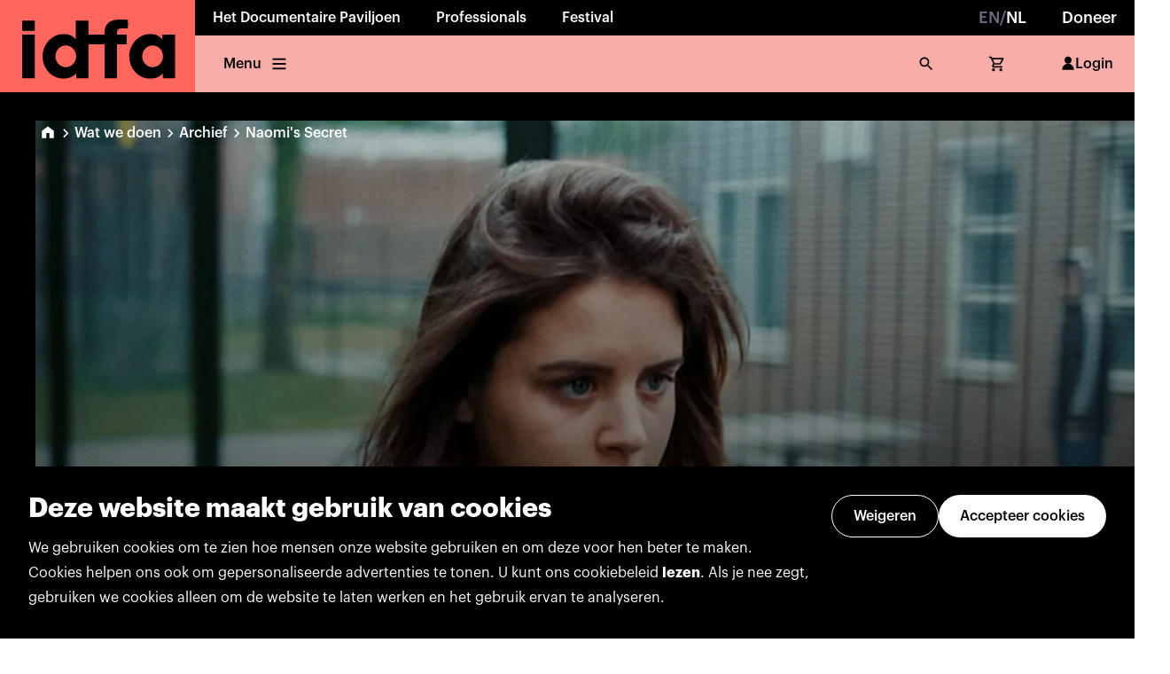

--- FILE ---
content_type: text/html; charset=utf-8
request_url: https://www.idfa.nl/film/0258e74c-32fe-42d9-8e0f-a311f9c63f2b/naomi's-secret/
body_size: 36232
content:
<!DOCTYPE html><html lang="nl"><head><meta charSet="utf-8"/><meta name="viewport" content="width=device-width"/><link rel="icon" href="/favicon.ico" sizes="any"/><meta name="twitter:card" content="summary_large_image"/><meta name="twitter:site" content="@idfa"/><meta name="twitter:creator" content="@idfa"/><meta property="og:type" content="website"/><meta property="og:locale" content="nl"/><meta property="og:site_name" content="IDFA"/><meta name="author" content="Oberon Amsterdam, www.oberon.nl"/><title>Naomi&#x27;s Secret (2016) | IDFA Archive</title><meta name="robots" content="index,follow"/><meta name="description" content="Voor het eerst neemt Naomi beste vriend Sam mee naar haar moeder. Dat is spannend, aangezien haar moeder last heeft van psychoses. Trouw bezoekt het optimistische zeventienjarige meisje de gesloten inrichting waarin haar moeder nu zit. Ze is niet alleen psychotisch, maar gebruikt ook drugs, vertelt de tiener op liefdevolle toon. Gaandeweg wordt duidelijk dat dit ook haar eigen leven behoorlijk heeft beïnvloed. Als ze samen met een tante oude foto&#x27;s bekijkt, blijkt dat Naomi al sinds haar vijfde bij haar woont. De foto&#x27;s en oude filmpjes tonen vooral mooie momenten. De enige negatieve ervaring waarover Naomi vertelt, wordt verbeeld in een zwartgrijze, beangstigende animatie. Inmiddels heeft ze besloten dat ze zich niet meer voor haar achtergrond wil schamen. Een hommage aan hoop en liefde en een integer portret van de stoere jonge vrouw die Naomi dankzij de onvoorwaardelijke steun van de mensen om haar heen is geworden."/><link rel="alternate" hrefLang="en" href="https://www.idfa.nl/en/film/76a4acc5-309f-44d2-bb01-2211228b1ed9/naomi&#x27;s-secret"/><meta property="og:title" content="Naomi&#x27;s Secret (2016) | IDFA Archive"/><meta property="og:description" content="Voor het eerst neemt Naomi beste vriend Sam mee naar haar moeder. Dat is spannend, aangezien haar moeder last heeft van psychoses. Trouw bezoekt het optimistische zeventienjarige meisje de gesloten inrichting waarin haar moeder nu zit. Ze is niet alleen psychotisch, maar gebruikt ook drugs, vertelt de tiener op liefdevolle toon. Gaandeweg wordt duidelijk dat dit ook haar eigen leven behoorlijk heeft beïnvloed. Als ze samen met een tante oude foto&#x27;s bekijkt, blijkt dat Naomi al sinds haar vijfde bij haar woont. De foto&#x27;s en oude filmpjes tonen vooral mooie momenten. De enige negatieve ervaring waarover Naomi vertelt, wordt verbeeld in een zwartgrijze, beangstigende animatie. Inmiddels heeft ze besloten dat ze zich niet meer voor haar achtergrond wil schamen. Een hommage aan hoop en liefde en een integer portret van de stoere jonge vrouw die Naomi dankzij de onvoorwaardelijke steun van de mensen om haar heen is geworden."/><meta property="og:url" content="https://www.idfa.nl/film/76a4acc5-309f-44d2-bb01-2211228b1ed9/naomi&#x27;s-secret"/><meta property="og:image" content="https://my.idfa.nl/image-transforms/23878d77-919f-4fae-89b9-de6e62cd32f6/2500.jpeg"/><meta property="og:image:width" content="2500"/><meta property="og:image:height" content="1406"/><link rel="canonical" href="https://www.idfa.nl/film/76a4acc5-309f-44d2-bb01-2211228b1ed9/naomi&#x27;s-secret"/><meta name="next-head-count" content="21"/><link data-next-font="" rel="preconnect" href="/" crossorigin="anonymous"/><link rel="preload" href="/_next/static/css/0f61593b729310d9.css" as="style"/><link rel="stylesheet" href="/_next/static/css/0f61593b729310d9.css" data-n-g=""/><noscript data-n-css=""></noscript><script defer="" nomodule="" src="/_next/static/chunks/polyfills-c67a75d1b6f99dc8.js"></script><script src="/_next/static/chunks/webpack-edae931e8106d75c.js" defer=""></script><script src="/_next/static/chunks/framework-d49b3e6ac81eb5bb.js" defer=""></script><script src="/_next/static/chunks/main-e02f6e2e2308cc38.js" defer=""></script><script src="/_next/static/chunks/pages/_app-5342b6c4cbe05ba6.js" defer=""></script><script src="/_next/static/chunks/pages/film/%5Bid%5D/%5Bslug%5D-2b69d899068d7c8a.js" defer=""></script><script src="/_next/static/K3mp49RhvjH8kb_3ZA2-4/_buildManifest.js" defer=""></script><script src="/_next/static/K3mp49RhvjH8kb_3ZA2-4/_ssgManifest.js" defer=""></script></head><body><div id="__next"><noscript><iframe title="gtm-noscript" src="https://www.googletagmanager.com/ns.html?id=GTM-5PNMVGC}" height="0" width="0" style="display:none;visibility:hidden"></iframe></noscript><style data-emotion="css-global x4sk2q">:host,:root,[data-theme]{--chakra-ring-inset:var(--chakra-empty,/*!*/ /*!*/);--chakra-ring-offset-width:0px;--chakra-ring-offset-color:#fff;--chakra-ring-color:rgba(66, 153, 225, 0.6);--chakra-ring-offset-shadow:0 0 #0000;--chakra-ring-shadow:0 0 #0000;--chakra-space-x-reverse:0;--chakra-space-y-reverse:0;--colors-darkblue-40:var(--color-dark-blue-40);--colors-darkblue-50:var(--color-dark-blue-50);--colors-darkblue-60:var(--color-dark-blue-60);--colors-darkblue-70:var(--color-dark-blue-70);--colors-darkblue-80:var(--color-dark-blue-80);--colors-darkblue-90:var(--color-dark-blue-90);--colors-grey-40:var(--color-grey-40);--colors-grey-50:var(--color-grey-50);--colors-grey-60:var(--color-grey-60);--colors-grey-70:var(--color-grey-70);--colors-grey-80:var(--color-grey-80);--colors-grey-90:var(--color-grey-90);--colors-informative-40:var(--color-informative-40);--colors-informative-50:var(--color-informative-50);--colors-informative-60:var(--color-informative-60);--colors-informative-70:var(--color-informative-70);--colors-informative-80:var(--color-informative-80);--colors-lightpurple-40:var(--color-light-purple-40);--colors-lightpurple-50:var(--color-light-purple-50);--colors-lightpurple-60:var(--color-light-purple-60);--colors-lightpurple-70:var(--color-light-purple-70);--colors-lightpurple-80:var(--color-light-purple-80);--colors-lightpurple-90:var(--color-light-purple-90);--colors-limegreen-40:var(--color-lime-green-40);--colors-limegreen-50:var(--color-lime-green-50);--colors-limegreen-60:var(--color-lime-green-60);--colors-limegreen-70:var(--color-lime-green-70);--colors-limegreen-80:var(--color-lime-green-80);--colors-limegreen-90:var(--color-lime-green-90);--colors-negative-40:var(--color-negative-40);--colors-negative-50:var(--color-negative-50);--colors-negative-60:var(--color-negative-60);--colors-negative-70:var(--color-negative-70);--colors-negative-80:var(--color-negative-80);--colors-neutral-10:var(--color-neutral-10);--colors-neutral-20:var(--color-neutral-20);--colors-neutral-30:var(--color-neutral-30);--colors-neutral-40:var(--color-neutral-40);--colors-neutral-50:var(--color-neutral-50);--colors-neutral-60:var(--color-neutral-60);--colors-neutral-70:var(--color-neutral-70);--colors-neutral-80:var(--color-neutral-80);--colors-neutral-90:var(--color-neutral-90);--colors-neutral-100:var(--color-neutral-100);--colors-neutralblack-:var(--color-neutral-black);--colors-neutralwhite-:var(--color-neutral-white);--colors-notice-40:var(--color-notice-40);--colors-notice-50:var(--color-notice-50);--colors-notice-60:var(--color-notice-60);--colors-notice-70:var(--color-notice-70);--colors-notice-80:var(--color-notice-80);--colors-positive-40:var(--color-positive-40);--colors-positive-50:var(--color-positive-50);--colors-positive-60:var(--color-positive-60);--colors-positive-70:var(--color-positive-70);--colors-positive-80:var(--color-positive-80);--colors-red-40:var(--color-red-40);--colors-red-50:var(--color-red-50);--colors-red-60:var(--color-red-60);--colors-red-70:var(--color-red-70);--colors-red-80:var(--color-red-80);--colors-red-90:var(--color-red-90);--colors-yellow-40:var(--color-yellow-40);--colors-yellow-50:var(--color-yellow-50);--colors-yellow-60:var(--color-yellow-60);--colors-yellow-70:var(--color-yellow-70);--colors-yellow-80:var(--color-yellow-80);--colors-yellow-90:var(--color-yellow-90);--borderWidths-s:var(--border-width-s);--borderWidths-m:var(--border-width-m);--borderWidths-l:var(--border-width-l);--borderWidths-xl:var(--border-width-xl);--borderWidths-xxl:var(--border-width-xxl);--fonts-heading:var(--font-family-sans-serif);--fonts-body:var(--font-family-sans-serif);--fontSizes-1:var(--font-size-1);--fontSizes-2:var(--font-size-2);--fontSizes-3:var(--font-size-3);--fontSizes-4:var(--font-size-4);--fontSizes-5:var(--font-size-5);--fontSizes-6:var(--font-size-6);--fontSizes-7:var(--font-size-7);--fontSizes-8:var(--font-size-8);--fontSizes-9:var(--font-size-9);--fontSizes-10:var(--font-size-10);--fontWeights-s:var(--font-weight-s);--fontWeights-m:var(--font-weight-m);--fontWeights-l:var(--font-weight-l);--fontWeights-xl:var(--font-weight-xl);--fontWeights-xxl:var(--font-weight-xxl);--lineHeights-xxs:var(--line-height-xxs);--lineHeights-xs:var(--line-height-xs);--lineHeights-s:var(--line-height-s);--lineHeights-m:var(--line-height-m);--radii-lg:var(--border-radius-l);--space-1:4px;--space-2:8px;--space-3:12px;--space-4:16px;--space-5:20px;--space-6:24px;--space-7:32px;--space-8:40px;--space-9:48px;--space-10:56px;--space-11:64px;--space-12:72px;--space-13:80px;--space-14:96px;--space-15:104px;--space-16:128px;--space-17:160px;--space-18:192px;--space-19:224px;--space-20:256px;--sizes-1:4px;--sizes-2:8px;--sizes-3:12px;--sizes-4:16px;--sizes-5:20px;--sizes-6:24px;--sizes-7:32px;--sizes-8:40px;--sizes-9:48px;--sizes-10:56px;--sizes-11:64px;--sizes-12:72px;--sizes-13:80px;--sizes-14:96px;--sizes-15:104px;--sizes-16:128px;--sizes-17:160px;--sizes-18:192px;--sizes-19:224px;--sizes-20:256px;--zIndices-hide:-1;--zIndices-auto:auto;--zIndices-base:0;--zIndices-docked:10;--zIndices-dropdown:1000;--zIndices-sticky:1100;--zIndices-banner:1200;--zIndices-overlay:1300;--zIndices-modal:1400;--zIndices-popover:1500;--zIndices-skipLink:1600;--zIndices-toast:1700;--zIndices-tooltip:1800;--breakpoints-xs:480px;--breakpoints-s:768px;--breakpoints-m:1024px;--breakpoints-l:1280px;--breakpoints-xl:1440px;--breakpoints-base:0px;}</style><style data-emotion="css-global fubdgu">html{line-height:1.5;-webkit-text-size-adjust:100%;font-family:system-ui,sans-serif;-webkit-font-smoothing:antialiased;text-rendering:optimizeLegibility;-moz-osx-font-smoothing:grayscale;touch-action:manipulation;}body{position:relative;min-height:100%;margin:0;font-feature-settings:"kern";}:where(*, *::before, *::after){border-width:0;border-style:solid;box-sizing:border-box;word-wrap:break-word;}main{display:block;}hr{border-top-width:1px;box-sizing:content-box;height:0;overflow:visible;}:where(pre, code, kbd,samp){font-family:SFMono-Regular,Menlo,Monaco,Consolas,monospace;font-size:1em;}a{background-color:transparent;color:inherit;-webkit-text-decoration:inherit;text-decoration:inherit;}abbr[title]{border-bottom:none;-webkit-text-decoration:underline;text-decoration:underline;-webkit-text-decoration:underline dotted;-webkit-text-decoration:underline dotted;text-decoration:underline dotted;}:where(b, strong){font-weight:bold;}small{font-size:80%;}:where(sub,sup){font-size:75%;line-height:0;position:relative;vertical-align:baseline;}sub{bottom:-0.25em;}sup{top:-0.5em;}img{border-style:none;}:where(button, input, optgroup, select, textarea){font-family:inherit;font-size:100%;line-height:1.15;margin:0;}:where(button, input){overflow:visible;}:where(button, select){text-transform:none;}:where(
          button::-moz-focus-inner,
          [type="button"]::-moz-focus-inner,
          [type="reset"]::-moz-focus-inner,
          [type="submit"]::-moz-focus-inner
        ){border-style:none;padding:0;}fieldset{padding:0.35em 0.75em 0.625em;}legend{box-sizing:border-box;color:inherit;display:table;max-width:100%;padding:0;white-space:normal;}progress{vertical-align:baseline;}textarea{overflow:auto;}:where([type="checkbox"], [type="radio"]){box-sizing:border-box;padding:0;}input[type="number"]::-webkit-inner-spin-button,input[type="number"]::-webkit-outer-spin-button{-webkit-appearance:none!important;}input[type="number"]{-moz-appearance:textfield;}input[type="search"]{-webkit-appearance:textfield;outline-offset:-2px;}input[type="search"]::-webkit-search-decoration{-webkit-appearance:none!important;}::-webkit-file-upload-button{-webkit-appearance:button;font:inherit;}details{display:block;}summary{display:-webkit-box;display:-webkit-list-item;display:-ms-list-itembox;display:list-item;}template{display:none;}[hidden]{display:none!important;}:where(
          blockquote,
          dl,
          dd,
          h1,
          h2,
          h3,
          h4,
          h5,
          h6,
          hr,
          figure,
          p,
          pre
        ){margin:0;}button{background:transparent;padding:0;}fieldset{margin:0;padding:0;}:where(ol, ul){margin:0;padding:0;}textarea{resize:vertical;}:where(button, [role="button"]){cursor:pointer;}button::-moz-focus-inner{border:0!important;}table{border-collapse:collapse;}:where(h1, h2, h3, h4, h5, h6){font-size:inherit;font-weight:inherit;}:where(button, input, optgroup, select, textarea){padding:0;line-height:inherit;color:inherit;}:where(img, svg, video, canvas, audio, iframe, embed, object){display:block;}:where(img, video){max-width:100%;height:auto;}[data-js-focus-visible] :focus:not([data-focus-visible-added]):not(
          [data-focus-visible-disabled]
        ){outline:none;box-shadow:none;}select::-ms-expand{display:none;}:root,:host{--chakra-vh:100vh;}@supports (height: -webkit-fill-available){:root,:host{--chakra-vh:-webkit-fill-available;}}@supports (height: -moz-fill-available){:root,:host{--chakra-vh:-moz-fill-available;}}@supports (height: 100dvh){:root,:host{--chakra-vh:100dvh;}}</style><style data-emotion="css-global 0"></style><style data-emotion="css-global memtyh-graphikFontFaceCss-GlobalStyle">html,body,div,span,applet,object,iframe,h1,h2,h3,h4,h5,h6,p,blockquote,pre,a,abbr,acronym,address,big,cite,code,del,dfn,em,img,ins,kbd,q,s,samp,small,strike,strong,sub,sup,tt,var,b,u,i,center,dl,dt,dd,ol,ul,li,fieldset,form,label,legend,table,caption,tbody,tfoot,thead,tr,th,td,article,aside,canvas,details,embed,figure,figcaption,footer,header,hgroup,menu,nav,output,ruby,section,summary,time,mark,audio,video{margin:0;padding:0;border:0;font-size:100%;font:inherit;vertical-align:baseline;}article,aside,details,figcaption,figure,footer,header,hgroup,menu,nav,section{display:block;}body{line-height:1;}ol,ul{list-style:none;}blockquote,q{quotes:none;}blockquote:before,blockquote:after,q:before,q:after{content:'';content:none;}table{border-collapse:collapse;border-spacing:0;}@font-face{src:local('GraphikBold'),url('/_next/static/chunks/fonts/GraphikBold-e78d3d4f87bc060c0a1a6997adba4c77.otf');font-family:'Graphik';font-weight:700;}@font-face{src:local('GraphikBoldItalic'),url('/_next/static/chunks/fonts/GraphikBoldItalic-235bd40d2881b1f79296899e001907ed.otf');font-family:'Graphik';font-weight:700;font-style:italic;}@font-face{src:local('GraphikSemiBold'),url('/_next/static/chunks/fonts/GraphikSemibold-7ef1e78abcb43e957eec8e9ac2479d1f.otf');font-family:'Graphik';font-weight:600;}@font-face{src:local('GraphikSemiBoldItalic'),url('/_next/static/chunks/fonts/GraphikSemiboldItalic-2f206f04e4bd14c87ad157cfe55d2d16.otf');font-family:'Graphik';font-weight:600;font-style:italic;}@font-face{src:local('GraphikMedium'),url('/_next/static/chunks/fonts/GraphikMedium-f58d53eb72d7239d4ca862b0b176fb8f.otf');font-family:'Graphik';font-weight:500;}@font-face{src:local('GraphikMediumItalic'),url('/_next/static/chunks/fonts/GraphikMediumItalic-56decae11f040d744e6051bfcc79d734.otf');font-family:'Graphik';font-weight:500;font-style:italic;}@font-face{src:local('GraphikRegular'),url('/_next/static/chunks/fonts/GraphikRegular-329746577f94a4f1785ee927355989aa.otf');font-family:'Graphik';font-weight:400;}@font-face{src:local('GraphikRegularItalic'),url('/_next/static/chunks/fonts/GraphikRegularItalic-a93334ccf002afcc27e539d3af3a27aa.otf');font-family:'Graphik';font-weight:400;font-style:italic;}@font-face{src:local('GraphikLight'),url('/_next/static/chunks/fonts/GraphikLight-532fcbe7294b886ec93d51088382fb97.otf');font-family:'Graphik';font-weight:300;}@font-face{src:local('GraphikLightItalic'),url('/_next/static/chunks/fonts/GraphikLightItalic-28a3ee4904f00f7f06013fc6175866be.otf');font-family:'Graphik';font-weight:300;font-style:italic;}*,*::after,*::before{-moz-osx-font-smoothing:grayscale;-webkit-font-smoothing:antialiased;font-smoothing:antialiased;}a{color:inherit;-webkit-text-decoration:none;text-decoration:none;}html{scroll-behavior:smooth;}body{font-family:var(--syntax-body-text-l-regular-font-family),sans-serif;font-size:10px;color:var(--syntax-text-color-default);-webkit-font-smoothing:antialiased;--modal-max-height:-moz-available;overflow-x:hidden;}::selection{background:var(--border-color-primary-light);}@media (max-width: 768px){.TrengoWidget--position-left{right:20px!important;left:auto!important;}}</style><main id="root" style="min-width:fit-content"><style>#nprogress{pointer-events:none}#nprogress .bar{background:var(--syntax-primary-color-darker);position:fixed;z-index:99999;top:0;left:0;width:100%;height:2px}#nprogress .peg,.nprogress-custom-parent #nprogress .bar,.nprogress-custom-parent #nprogress .spinner{position:absolute}#nprogress .peg{display:block;right:0;width:100px;height:100%;box-shadow:0 0 10px var(--syntax-primary-color-darker),0 0 5px var(--syntax-primary-color-darker);opacity:1;-webkit-transform:rotate(3deg) translate(0,-4px);-ms-transform:rotate(3deg) translate(0,-4px);transform:rotate(3deg) translate(0,-4px)}#nprogress .spinner{display:block;position:fixed;z-index:99999;top:15px;right:15px}#nprogress .spinner-icon{width:18px;height:18px;box-sizing:border-box;border:2px solid transparent;border-top-color:var(--syntax-primary-color-darker);border-left-color:var(--syntax-primary-color-darker);border-radius:50%;-webkit-animation:.4s linear infinite nprogress-spinner;animation:.4s linear infinite nprogress-spinner}.nprogress-custom-parent{overflow:hidden;position:relative}@-webkit-keyframes nprogress-spinner{0%{-webkit-transform:rotate(0)}100%{-webkit-transform:rotate(360deg)}}@keyframes nprogress-spinner{0%{transform:rotate(0)}100%{transform:rotate(360deg)}}</style><style data-emotion="css 14lehup">.css-14lehup{width:100%;-webkit-flex-direction:column;-ms-flex-direction:column;flex-direction:column;position:-webkit-sticky;position:sticky;top:0px;z-index:100;margin-bottom:0px;}@media screen and (min-width: 768px){.css-14lehup{-webkit-flex-direction:row;-ms-flex-direction:row;flex-direction:row;}}</style><div pages="[object Object],[object Object],[object Object]" userName="MyIDFA" overviewLabel="Back to overview" class="css-14lehup"><style data-emotion="css mkgnve">.css-mkgnve{display:-webkit-box;display:-webkit-flex;display:-ms-flexbox;display:flex;height:100%;width:100%;}</style><div class="css-mkgnve"><style data-emotion="css is03h9-LogoContainer">.css-is03h9-LogoContainer>svg{position:relative;z-index:1;height:100%;}.css-is03h9-LogoContainer:focus{outline:none;}</style><style data-emotion="css 3ynj1b-LogoContainer">.css-3ynj1b-LogoContainer{height:var(--sizes-11);background:var(--syntax-background-primary-default);position:relative;}@media screen and (min-width: 768px){.css-3ynj1b-LogoContainer{height:var(--sizes-15);}}.css-3ynj1b-LogoContainer::before{content:'';display:block;position:absolute;background:inherit;inset:0px;z-index:1;}.css-3ynj1b-LogoContainer>svg{position:relative;z-index:1;height:100%;}.css-3ynj1b-LogoContainer:focus{outline:none;}</style><a class="e2wgg9l0 css-3ynj1b-LogoContainer" href="https://www.idfa.nl/"><svg viewBox="0 0 159 75" fill="none" xmlns="http://www.w3.org/2000/svg"><rect width="158.558" height="75" transform="translate(0.125977)" fill="var(--color-red-60)"></rect><path fill-rule="evenodd" clip-rule="evenodd" d="M142.684 63.6187H132.747V59.8364C132.769 59.7413 132.69 59.7933 132.69 59.8364C131.31 61.109 129.842 62.27 127.923 63.0026C126.123 63.6884 123.668 63.9875 121.106 63.8519C119.524 63.7695 118.204 63.4691 116.889 63.0026C114.419 62.1281 112.258 60.6286 110.505 58.811C108.719 56.9591 107.361 54.7803 106.46 52.2731C105.544 49.7191 105.095 46.2918 105.594 42.8936C106.034 39.8921 107.178 37.3153 108.598 35.3024C109.299 34.3087 110.135 33.3137 111.054 32.4594C111.964 31.6114 112.907 30.7799 113.971 30.1145C116.124 28.7672 118.796 27.7709 121.827 27.6809C124.267 27.6099 126.33 27.8964 128.183 28.7367C129.486 29.3274 130.571 30.1336 131.534 31.1095C131.69 31.2681 131.835 31.4362 131.98 31.6059C132.125 31.774 132.271 31.9437 132.43 32.107V28.2082H142.684L142.684 63.6187ZM104.323 23.0507C102.631 23.0722 100.846 23.0963 99.1529 23.1381C99.087 23.1399 99.0219 23.1415 98.9575 23.1431C98.4757 23.1548 98.0355 23.1654 97.6218 23.256C96.5989 23.4804 95.9778 23.9975 95.6863 24.8975C95.4062 25.7556 95.3897 26.8748 95.3973 28.1803C96.9775 28.2216 98.6057 28.2155 100.234 28.2093C101.253 28.2055 102.274 28.2016 103.282 28.2095V36.1238H95.3973V63.6478H85.3155V36.1238H72.0561V63.677H62.0909V59.8377C62.1479 59.7692 62.0782 59.7692 62.0326 59.8085C60.0426 61.9062 57.2135 63.4539 53.8001 63.7936C49.7922 64.1954 46.299 63.3689 43.6613 61.8023C41.0895 60.275 38.9981 58.2153 37.3922 55.5877C35.7748 52.9399 34.7355 49.728 34.7355 45.7087C34.7355 41.6907 35.9092 38.5485 37.5367 35.9767C39.1717 33.3898 41.2974 31.311 43.8628 29.8217C46.5854 28.2399 49.701 27.3969 53.8293 27.7696C56.8218 28.0383 59.3632 29.4009 61.0503 31.2869C61.2848 31.5455 61.5205 31.8054 61.7728 32.0488V16.7778H72.0561V28.1499C74.7463 28.193 77.4841 28.1867 80.2219 28.1804C81.9137 28.1765 83.6056 28.1726 85.2864 28.1803C84.8073 20.7869 88.0255 17.0933 94.0968 16.1618C96.6488 15.7711 99.6562 15.8918 102.517 16.0066C103.128 16.0311 103.732 16.0554 104.323 16.0743C104.378 18.3381 104.361 20.7844 104.323 23.0507ZM28.351 63.6478H18.126V28.2957L18.1539 28.2082H28.351V63.6478ZM28.351 25.0141H18.126V16.8652L18.1539 16.7778H28.351V25.0141ZM53.6553 54.6416C58.3336 54.6416 62.1265 50.6798 62.1265 45.7933C62.1265 40.9055 58.3336 36.9436 53.6553 36.9436C48.9771 36.9436 45.1842 40.9055 45.1842 45.7933C45.1842 50.6798 48.9771 54.6416 53.6553 54.6416ZM132.915 45.7933C132.915 50.6798 129.122 54.6416 124.444 54.6416C119.765 54.6416 115.972 50.6798 115.972 45.7933C115.972 40.9055 119.765 36.9436 124.444 36.9436C129.122 36.9436 132.915 40.9055 132.915 45.7933Z" fill="var(--color-neutral-black)"></path></svg></a><style data-emotion="css hk64jw">.css-hk64jw{display:-webkit-box;display:-webkit-flex;display:-ms-flexbox;display:flex;width:100%;-webkit-flex-direction:column;-ms-flex-direction:column;flex-direction:column;}</style><div class="css-hk64jw"><style data-emotion="css 12115lr">.css-12115lr{background:var(--syntax-background-neutral-darkest);color:var(--syntax-text-color-on-dark);-webkit-box-pack:justify;-webkit-justify-content:space-between;justify-content:space-between;display:none;}@media screen and (min-width: 768px){.css-12115lr{display:-webkit-box;display:-webkit-flex;display:-ms-flexbox;display:flex;}}</style><div pages="[object Object],[object Object],[object Object]" overviewLabel="Back to overview" class="css-12115lr"><style data-emotion="css k008qs">.css-k008qs{display:-webkit-box;display:-webkit-flex;display:-ms-flexbox;display:flex;}</style><div class="css-k008qs"></div><style data-emotion="css 64dsh4">.css-64dsh4{display:none;}@media screen and (min-width: 480px){.css-64dsh4{display:none;}}@media screen and (min-width: 768px){.css-64dsh4{display:none;}}@media screen and (min-width: 1024px){.css-64dsh4{display:-webkit-box;display:-webkit-flex;display:-ms-flexbox;display:flex;}}@media screen and (min-width: 1280px){.css-64dsh4{display:-webkit-box;display:-webkit-flex;display:-ms-flexbox;display:flex;}}</style><div class="css-64dsh4"><style data-emotion="css 1rvjwvu-NavigationTopItem-NavigationTopItem">.css-1rvjwvu-NavigationTopItem-NavigationTopItem{display:-webkit-box;display:-webkit-flex;display:-ms-flexbox;display:flex;height:40px;-webkit-align-items:center;-webkit-box-align:center;-ms-flex-align:center;align-items:center;padding:0 20px;font-size:var(--syntax-body-text-l-regular-font-size);line-height:var(--syntax-body-text-l-regular-line-height);font-family:var(--syntax-body-text-l-regular-font-family);font-weight:var(--font-weight-l);-webkit-transition:all 0.2s;transition:all 0.2s;color:inherit;cursor:pointer;-webkit-text-decoration:none;text-decoration:none;}.css-1rvjwvu-NavigationTopItem-NavigationTopItem:hover{background-color:var(--color-neutral-white);color:var(--syntax-text-color-default);}.css-1rvjwvu-NavigationTopItem-NavigationTopItem:focus{background-color:var(--color-neutral-white);color:var(--syntax-text-color-default);outline:none;}.css-1rvjwvu-NavigationTopItem-NavigationTopItem:active{color:var(--syntax-text-color-default);}@media (max-width: 768px){.css-1rvjwvu-NavigationTopItem-NavigationTopItem{font-size:var(--font-size-2);padding:0 12px;}}</style><div class="css-1rvjwvu-NavigationTopItem-NavigationTopItem ehx5e081"><a href="/en/film/0258e74c-32fe-42d9-8e0f-a311f9c63f2b/naomi&#x27;s-secret/"><style data-emotion="css 3emg1r-Body-Body">.css-3emg1r-Body-Body{white-space:pre-line;font-size:4;line-height:var(--syntax-body-text-l-regular-line-height);font-family:var(--syntax-body-text-l-regular-font-family);font-variant-numeric:tabular-nums;}[data-font-loaded='false'] .css-3emg1r-Body-Body{letter-spacing:0.014em;word-spacing:0.065em;}.css-3emg1r-Body-Body strong{font-weight:var(--font-weight-xl);}.css-3emg1r-Body-Body a{color:var(--link-enabled-foreground);-webkit-text-decoration:underline;text-decoration:underline;}.css-3emg1r-Body-Body a:hover{color:var(--link-enabled-foreground);}</style><style data-emotion="css 1e249jb-Body-Body">.css-1e249jb-Body-Body{color:var(--colors-grey-60);font-size:var(--fontSizes-4);font-weight:700;white-space:pre-line;font-size:4;line-height:var(--syntax-body-text-l-regular-line-height);font-family:var(--syntax-body-text-l-regular-font-family);font-variant-numeric:tabular-nums;}@media screen and (min-width: 768px){.css-1e249jb-Body-Body{font-weight:500;}}[data-font-loaded='false'] .css-1e249jb-Body-Body{letter-spacing:0.014em;word-spacing:0.065em;}.css-1e249jb-Body-Body strong{font-weight:var(--font-weight-xl);}.css-1e249jb-Body-Body a{color:var(--link-enabled-foreground);-webkit-text-decoration:underline;text-decoration:underline;}.css-1e249jb-Body-Body a:hover{color:var(--link-enabled-foreground);}</style><span class="ey43j5h0 css-1e249jb-Body-Body">EN</span><span class="ey43j5h0 css-1e249jb-Body-Body">/</span><style data-emotion="css bjv0sl-Body-Body">.css-bjv0sl-Body-Body{color:neutralwhite;font-size:var(--fontSizes-4);font-weight:700;white-space:pre-line;font-size:4;line-height:var(--syntax-body-text-l-regular-line-height);font-family:var(--syntax-body-text-l-regular-font-family);font-variant-numeric:tabular-nums;}@media screen and (min-width: 768px){.css-bjv0sl-Body-Body{font-weight:500;}}[data-font-loaded='false'] .css-bjv0sl-Body-Body{letter-spacing:0.014em;word-spacing:0.065em;}.css-bjv0sl-Body-Body strong{font-weight:var(--font-weight-xl);}.css-bjv0sl-Body-Body a{color:var(--link-enabled-foreground);-webkit-text-decoration:underline;text-decoration:underline;}.css-bjv0sl-Body-Body a:hover{color:var(--link-enabled-foreground);}</style><span class="ey43j5h0 css-bjv0sl-Body-Body">NL</span></a></div><a href="https://www.idfa.nl/steun/steun-als-particulier/" class="css-1rvjwvu-NavigationTopItem-NavigationTopItem ehx5e081"><style data-emotion="css 1pth9r7-Body-Body">.css-1pth9r7-Body-Body{font-size:var(--fontSizes-4);font-weight:700;white-space:pre-line;font-size:4;line-height:var(--syntax-body-text-l-regular-line-height);font-family:var(--syntax-body-text-l-regular-font-family);font-variant-numeric:tabular-nums;}@media screen and (min-width: 768px){.css-1pth9r7-Body-Body{font-weight:500;}}[data-font-loaded='false'] .css-1pth9r7-Body-Body{letter-spacing:0.014em;word-spacing:0.065em;}.css-1pth9r7-Body-Body strong{font-weight:var(--font-weight-xl);}.css-1pth9r7-Body-Body a{color:var(--link-enabled-foreground);-webkit-text-decoration:underline;text-decoration:underline;}.css-1pth9r7-Body-Body a:hover{color:var(--link-enabled-foreground);}</style><div class="ey43j5h0 css-1pth9r7-Body-Body">Doneer</div></a></div></div><style data-emotion="css uc24ts">.css-uc24ts{display:-webkit-box;display:-webkit-flex;display:-ms-flexbox;display:flex;-webkit-box-pack:justify;-webkit-justify-content:space-between;justify-content:space-between;background:var(--syntax-background-primary-lightest);color:var(--syntax-text-color-default);height:100%;-webkit-padding-start:var(--space-2);padding-inline-start:var(--space-2);-webkit-padding-end:var(--space-2);padding-inline-end:var(--space-2);-webkit-flex-direction:row;-ms-flex-direction:row;flex-direction:row;}</style><div overviewLabel="Back to overview" class="css-uc24ts"><style data-emotion="css 2vxc4f">.css-2vxc4f{display:none;}@media screen and (min-width: 480px){.css-2vxc4f{display:none;}}@media screen and (min-width: 768px){.css-2vxc4f{display:-webkit-box;display:-webkit-flex;display:-ms-flexbox;display:flex;}}@media screen and (min-width: 1024px){.css-2vxc4f{display:-webkit-box;display:-webkit-flex;display:-ms-flexbox;display:flex;}}@media screen and (min-width: 1280px){.css-2vxc4f{display:-webkit-box;display:-webkit-flex;display:-ms-flexbox;display:flex;}}</style><div class="css-2vxc4f"><style data-emotion="css t3rk35-NavigationBottomItem-NavigationBottomItem">.css-t3rk35-NavigationBottomItem-NavigationBottomItem{display:-webkit-box;display:-webkit-flex;display:-ms-flexbox;display:flex;height:100%;-webkit-align-items:center;-webkit-box-align:center;-ms-flex-align:center;align-items:center;padding:0 16px;font-size:var(--syntax-body-text-l-regular-font-size);line-height:var(--syntax-body-text-l-regular-line-height);font-family:var(--syntax-body-text-l-regular-font-family);font-weight:var(--font-weight-l);color:inherit;-webkit-text-decoration:none;text-decoration:none;-webkit-transition:all 0.2s;transition:all 0.2s;white-space:nowrap;cursor:pointer;border-radius:0;background-color:transparent;}.css-t3rk35-NavigationBottomItem-NavigationBottomItem:hover{background-color:var(--syntax-background-primary-light);}.css-t3rk35-NavigationBottomItem-NavigationBottomItem:focus{background-color:var(--syntax-background-primary-light);outline:none;}.css-t3rk35-NavigationBottomItem-NavigationBottomItem:active{background-color:var(--syntax-background-primary-default);}.css-t3rk35-NavigationBottomItem-NavigationBottomItem>svg{height:20px;}@media (min-width: 480px){.css-t3rk35-NavigationBottomItem-NavigationBottomItem>svg{margin:0 -4px;}}@media (min-width: 480px){.css-t3rk35-NavigationBottomItem-NavigationBottomItem>*+*{margin-left:8px!important;}}@media (min-width: 480px){.css-t3rk35-NavigationBottomItem-NavigationBottomItem{padding:0 24px;}}</style><style data-emotion="css 1sfbdgf-NavigationBottomItem-NavigationBottomItem">.css-1sfbdgf-NavigationBottomItem-NavigationBottomItem{display:-webkit-inline-box;display:-webkit-inline-flex;display:-ms-inline-flexbox;display:inline-flex;-webkit-appearance:none;-moz-appearance:none;-ms-appearance:none;appearance:none;-webkit-align-items:center;-webkit-box-align:center;-ms-flex-align:center;align-items:center;-webkit-box-pack:center;-ms-flex-pack:center;-webkit-justify-content:center;justify-content:center;-webkit-user-select:none;-moz-user-select:none;-ms-user-select:none;user-select:none;position:relative;white-space:nowrap;vertical-align:middle;outline:2px solid transparent;outline-offset:3px;font-family:inherit;font-size:var(--syntax-body-text-l-regular-font-size);line-height:var(--lineHeights-xxs);font-weight:var(--fontWeights-l);border-radius:var(--radii-lg);gap:var(--space-3);outline-width:var(--border-width-m);outline-color:transparent;border-style:solid;border-width:0;min-width:var(--sizes-9);-webkit-padding-start:var(--space-6);padding-inline-start:var(--space-6);-webkit-padding-end:var(--space-6);padding-inline-end:var(--space-6);height:var(--sizes-9);background:var(--button-primary-enabled-background);color:var(--button-primary-enabled-foreground);display:-webkit-box;display:-webkit-flex;display:-ms-flexbox;display:flex;height:100%;-webkit-align-items:center;-webkit-box-align:center;-ms-flex-align:center;align-items:center;padding:0 16px;font-size:var(--syntax-body-text-l-regular-font-size);line-height:var(--syntax-body-text-l-regular-line-height);font-family:var(--syntax-body-text-l-regular-font-family);font-weight:var(--font-weight-l);color:inherit;-webkit-text-decoration:none;text-decoration:none;-webkit-transition:all 0.2s;transition:all 0.2s;white-space:nowrap;cursor:pointer;border-radius:0;background-color:transparent;}.css-1sfbdgf-NavigationBottomItem-NavigationBottomItem svg{width:var(--sizes-6);height:var(--sizes-6);}.css-1sfbdgf-NavigationBottomItem-NavigationBottomItem .chakra-button__icon{background:transparent;margin:0px;}.css-1sfbdgf-NavigationBottomItem-NavigationBottomItem:hover,.css-1sfbdgf-NavigationBottomItem-NavigationBottomItem[data-hover]{background:var(--button-primary-hover-background);color:var(--button-primary-hover-foreground);}.css-1sfbdgf-NavigationBottomItem-NavigationBottomItem:focus-visible,.css-1sfbdgf-NavigationBottomItem-NavigationBottomItem[data-focus-visible]{background:var(--button-primary-focus-background);color:var(--button-primary-focus-foreground);outline-color:var(--button-primary-focus-background);}.css-1sfbdgf-NavigationBottomItem-NavigationBottomItem:active,.css-1sfbdgf-NavigationBottomItem-NavigationBottomItem[data-active]{background:var(--button-primary-active-background);color:var(--button-primary-active-foreground);}.css-1sfbdgf-NavigationBottomItem-NavigationBottomItem:disabled,.css-1sfbdgf-NavigationBottomItem-NavigationBottomItem[disabled],.css-1sfbdgf-NavigationBottomItem-NavigationBottomItem[aria-disabled=true],.css-1sfbdgf-NavigationBottomItem-NavigationBottomItem[data-disabled]{background:var(--button-primary-disabled-background);color:var(--button-primary-disabled-foreground);}.css-1sfbdgf-NavigationBottomItem-NavigationBottomItem:hover{background-color:var(--syntax-background-primary-light);}.css-1sfbdgf-NavigationBottomItem-NavigationBottomItem:focus{background-color:var(--syntax-background-primary-light);outline:none;}.css-1sfbdgf-NavigationBottomItem-NavigationBottomItem:active{background-color:var(--syntax-background-primary-default);}.css-1sfbdgf-NavigationBottomItem-NavigationBottomItem>svg{height:20px;}@media (min-width: 480px){.css-1sfbdgf-NavigationBottomItem-NavigationBottomItem>svg{margin:0 -4px;}}@media (min-width: 480px){.css-1sfbdgf-NavigationBottomItem-NavigationBottomItem>*+*{margin-left:8px!important;}}@media (min-width: 480px){.css-1sfbdgf-NavigationBottomItem-NavigationBottomItem{padding:0 24px;}}</style><button type="button" class="chakra-button e1587y700 css-1sfbdgf-NavigationBottomItem-NavigationBottomItem"><style data-emotion="css 1hkhmoa">.css-1hkhmoa{display:none;}@media screen and (min-width: 480px){.css-1hkhmoa{display:none;}}@media screen and (min-width: 768px){.css-1hkhmoa{display:inline;}}@media screen and (min-width: 1024px){.css-1hkhmoa{display:inline;}}@media screen and (min-width: 1280px){.css-1hkhmoa{display:inline;}}</style><div class="css-1hkhmoa">Menu</div><svg viewBox="0 0 24 24" fill="none" xmlns="http://www.w3.org/2000/svg"><path d="M3 4.5H21V6.80769H3V4.5Z" fill="currentColor"></path><path d="M3 10.8455H21V13.1531H3V10.8455Z" fill="currentColor"></path><path d="M3 17.1923H21V19.5H3V17.1923Z" fill="currentColor"></path></svg></button></div><style data-emotion="css 1p7cqtf">.css-1p7cqtf{display:-webkit-box;display:-webkit-flex;display:-ms-flexbox;display:flex;-webkit-box-pack:end;-ms-flex-pack:end;-webkit-justify-content:flex-end;justify-content:flex-end;width:100%;}@media screen and (min-width: 480px){.css-1p7cqtf{-webkit-box-pack:end;-ms-flex-pack:end;-webkit-justify-content:flex-end;justify-content:flex-end;width:100%;}}@media screen and (min-width: 768px){.css-1p7cqtf{-webkit-box-pack:justify;-webkit-justify-content:space-between;justify-content:space-between;width:auto;}}@media screen and (min-width: 1024px){.css-1p7cqtf{width:auto;}}@media screen and (min-width: 1280px){.css-1p7cqtf{width:auto;}}</style><div class="css-1p7cqtf"><style data-emotion="css fyzpom">.css-fyzpom{display:none;}@media screen and (min-width: 480px){.css-fyzpom{display:-webkit-box;display:-webkit-flex;display:-ms-flexbox;display:flex;}}@media screen and (min-width: 768px){.css-fyzpom{display:-webkit-box;display:-webkit-flex;display:-ms-flexbox;display:flex;}}</style><div class="css-fyzpom"><button type="button" class="chakra-button e1587y700 css-1sfbdgf-NavigationBottomItem-NavigationBottomItem"><svg viewBox="0 0 24 24" fill="none" xmlns="http://www.w3.org/2000/svg"><path d="M15.5 14H14.71L14.43 13.73C15.41 12.59 16 11.11 16 9.5C16 5.91 13.09 3 9.5 3C5.91 3 3 5.91 3 9.5C3 13.09 5.91 16 9.5 16C11.11 16 12.59 15.41 13.73 14.43L14 14.71V15.5L19 20.49L20.49 19L15.5 14ZM9.5 14C7.01 14 5 11.99 5 9.5C5 7.01 7.01 5 9.5 5C11.99 5 14 7.01 14 9.5C14 11.99 11.99 14 9.5 14Z" fill="currentColor"></path></svg></button></div><style data-emotion="css 1bvc4cc">.css-1bvc4cc{display:-webkit-box;display:-webkit-flex;display:-ms-flexbox;display:flex;-webkit-box-pack:end;-ms-flex-pack:end;-webkit-justify-content:flex-end;justify-content:flex-end;}</style><div class="css-1bvc4cc"><style data-emotion="css ecer8d-NavigationBottomItem-NavigationBottomItem">.css-ecer8d-NavigationBottomItem-NavigationBottomItem{-webkit-appearance:none;-moz-appearance:none;-ms-appearance:none;appearance:none;-webkit-align-items:center;-webkit-box-align:center;-ms-flex-align:center;align-items:center;-webkit-box-pack:center;-ms-flex-pack:center;-webkit-justify-content:center;justify-content:center;-webkit-user-select:none;-moz-user-select:none;-ms-user-select:none;user-select:none;position:relative;white-space:nowrap;vertical-align:middle;outline:2px solid transparent;outline-offset:3px;font-family:inherit;font-size:var(--syntax-body-text-l-regular-font-size);line-height:var(--lineHeights-xxs);font-weight:var(--fontWeights-l);border-radius:var(--radii-lg);gap:var(--space-3);outline-width:var(--border-width-m);outline-color:transparent;border-style:solid;border-width:0;min-width:var(--sizes-9);-webkit-padding-start:var(--space-6);padding-inline-start:var(--space-6);-webkit-padding-end:var(--space-6);padding-inline-end:var(--space-6);height:var(--sizes-9);background:var(--button-primary-enabled-background);color:var(--button-primary-enabled-foreground);display:-webkit-box;display:-webkit-flex;display:-ms-flexbox;display:flex;display:-webkit-box;display:-webkit-flex;display:-ms-flexbox;display:flex;height:100%;-webkit-align-items:center;-webkit-box-align:center;-ms-flex-align:center;align-items:center;padding:0 16px;font-size:var(--syntax-body-text-l-regular-font-size);line-height:var(--syntax-body-text-l-regular-line-height);font-family:var(--syntax-body-text-l-regular-font-family);font-weight:var(--font-weight-l);color:inherit;-webkit-text-decoration:none;text-decoration:none;-webkit-transition:all 0.2s;transition:all 0.2s;white-space:nowrap;cursor:pointer;border-radius:0;background-color:transparent;}.css-ecer8d-NavigationBottomItem-NavigationBottomItem svg{width:var(--sizes-6);height:var(--sizes-6);}.css-ecer8d-NavigationBottomItem-NavigationBottomItem .chakra-button__icon{background:transparent;margin:0px;}.css-ecer8d-NavigationBottomItem-NavigationBottomItem:hover,.css-ecer8d-NavigationBottomItem-NavigationBottomItem[data-hover]{background:var(--button-primary-hover-background);color:var(--button-primary-hover-foreground);}.css-ecer8d-NavigationBottomItem-NavigationBottomItem:focus-visible,.css-ecer8d-NavigationBottomItem-NavigationBottomItem[data-focus-visible]{background:var(--button-primary-focus-background);color:var(--button-primary-focus-foreground);outline-color:var(--button-primary-focus-background);}.css-ecer8d-NavigationBottomItem-NavigationBottomItem:active,.css-ecer8d-NavigationBottomItem-NavigationBottomItem[data-active]{background:var(--button-primary-active-background);color:var(--button-primary-active-foreground);}.css-ecer8d-NavigationBottomItem-NavigationBottomItem:disabled,.css-ecer8d-NavigationBottomItem-NavigationBottomItem[disabled],.css-ecer8d-NavigationBottomItem-NavigationBottomItem[aria-disabled=true],.css-ecer8d-NavigationBottomItem-NavigationBottomItem[data-disabled]{background:var(--button-primary-disabled-background);color:var(--button-primary-disabled-foreground);}.css-ecer8d-NavigationBottomItem-NavigationBottomItem:hover{background-color:var(--syntax-background-primary-light);}.css-ecer8d-NavigationBottomItem-NavigationBottomItem:focus{background-color:var(--syntax-background-primary-light);outline:none;}.css-ecer8d-NavigationBottomItem-NavigationBottomItem:active{background-color:var(--syntax-background-primary-default);}.css-ecer8d-NavigationBottomItem-NavigationBottomItem>svg{height:20px;}@media (min-width: 480px){.css-ecer8d-NavigationBottomItem-NavigationBottomItem>svg{margin:0 -4px;}}@media (min-width: 480px){.css-ecer8d-NavigationBottomItem-NavigationBottomItem>*+*{margin-left:8px!important;}}@media (min-width: 480px){.css-ecer8d-NavigationBottomItem-NavigationBottomItem{padding:0 24px;}}</style><a class="chakra-button e1587y700 css-ecer8d-NavigationBottomItem-NavigationBottomItem"><style data-emotion="css w664kp">.css-w664kp{fill:none;width:var(--sizes-5);}</style><svg viewBox="0 0 24 24" xmlns="http://www.w3.org/2000/svg" class="css-w664kp"><path fill-rule="evenodd" clip-rule="evenodd" d="M17.3 11.97C16.96 12.59 16.3 13 15.55 13H8.1L7 15H19V17H7C5.48 17 4.52 15.37 5.25 14.03L6.6 11.59L3 4H1V2H4.27L5.21 4H20.01C20.77 4 21.25 4.82 20.88 5.48L17.3 11.97ZM18.31 6H6.16L8.53 11H15.55L18.31 6ZM7 18C5.9 18 5.01 18.9 5.01 20C5.01 21.1 5.9 22 7 22C8.1 22 9 21.1 9 20C9 18.9 8.1 18 7 18ZM15.01 20C15.01 18.9 15.9 18 17 18C18.1 18 19 18.9 19 20C19 21.1 18.1 22 17 22C15.9 22 15.01 21.1 15.01 20Z" fill="currentColor"></path></svg></a><style data-emotion="css 1ip960s-NavigationBottomItem-NavigationBottomItem">.css-1ip960s-NavigationBottomItem-NavigationBottomItem{-webkit-appearance:none;-moz-appearance:none;-ms-appearance:none;appearance:none;-webkit-align-items:center;-webkit-box-align:center;-ms-flex-align:center;align-items:center;-webkit-box-pack:center;-ms-flex-pack:center;-webkit-justify-content:center;justify-content:center;-webkit-user-select:none;-moz-user-select:none;-ms-user-select:none;user-select:none;position:relative;white-space:nowrap;vertical-align:middle;outline:2px solid transparent;outline-offset:3px;font-family:inherit;font-size:var(--syntax-body-text-l-regular-font-size);line-height:var(--lineHeights-xxs);font-weight:var(--fontWeights-l);border-radius:var(--radii-lg);gap:var(--space-3);outline-width:var(--border-width-m);outline-color:transparent;border-style:solid;border-width:0;min-width:var(--sizes-9);-webkit-padding-start:var(--space-6);padding-inline-start:var(--space-6);-webkit-padding-end:var(--space-6);padding-inline-end:var(--space-6);height:var(--sizes-9);background:var(--button-primary-enabled-background);color:var(--button-primary-enabled-foreground);display:-webkit-box;display:-webkit-flex;display:-ms-flexbox;display:flex;display:-webkit-box;display:-webkit-flex;display:-ms-flexbox;display:flex;height:100%;-webkit-align-items:center;-webkit-box-align:center;-ms-flex-align:center;align-items:center;padding:0 16px;font-size:var(--syntax-body-text-l-regular-font-size);line-height:var(--syntax-body-text-l-regular-line-height);font-family:var(--syntax-body-text-l-regular-font-family);font-weight:var(--font-weight-l);color:inherit;-webkit-text-decoration:none;text-decoration:none;-webkit-transition:all 0.2s;transition:all 0.2s;white-space:nowrap;cursor:pointer;border-radius:0;background-color:transparent;}.css-1ip960s-NavigationBottomItem-NavigationBottomItem svg{width:var(--sizes-6);height:var(--sizes-6);}.css-1ip960s-NavigationBottomItem-NavigationBottomItem .chakra-button__icon{background:transparent;margin:0px;}.css-1ip960s-NavigationBottomItem-NavigationBottomItem:hover,.css-1ip960s-NavigationBottomItem-NavigationBottomItem[data-hover]{background:var(--button-primary-hover-background);color:var(--button-primary-hover-foreground);}.css-1ip960s-NavigationBottomItem-NavigationBottomItem:focus-visible,.css-1ip960s-NavigationBottomItem-NavigationBottomItem[data-focus-visible]{background:var(--button-primary-focus-background);color:var(--button-primary-focus-foreground);outline-color:var(--button-primary-focus-background);}.css-1ip960s-NavigationBottomItem-NavigationBottomItem:active,.css-1ip960s-NavigationBottomItem-NavigationBottomItem[data-active]{background:var(--button-primary-active-background);color:var(--button-primary-active-foreground);}.css-1ip960s-NavigationBottomItem-NavigationBottomItem:disabled,.css-1ip960s-NavigationBottomItem-NavigationBottomItem[disabled],.css-1ip960s-NavigationBottomItem-NavigationBottomItem[aria-disabled=true],.css-1ip960s-NavigationBottomItem-NavigationBottomItem[data-disabled]{background:var(--button-primary-disabled-background);color:var(--button-primary-disabled-foreground);}@media screen and (min-width: 480px){.css-1ip960s-NavigationBottomItem-NavigationBottomItem{display:none;}}@media screen and (min-width: 768px){.css-1ip960s-NavigationBottomItem-NavigationBottomItem{display:none;}}.css-1ip960s-NavigationBottomItem-NavigationBottomItem:hover{background-color:var(--syntax-background-primary-light);}.css-1ip960s-NavigationBottomItem-NavigationBottomItem:focus{background-color:var(--syntax-background-primary-light);outline:none;}.css-1ip960s-NavigationBottomItem-NavigationBottomItem:active{background-color:var(--syntax-background-primary-default);}.css-1ip960s-NavigationBottomItem-NavigationBottomItem>svg{height:20px;}@media (min-width: 480px){.css-1ip960s-NavigationBottomItem-NavigationBottomItem>svg{margin:0 -4px;}}@media (min-width: 480px){.css-1ip960s-NavigationBottomItem-NavigationBottomItem>*+*{margin-left:8px!important;}}@media (min-width: 480px){.css-1ip960s-NavigationBottomItem-NavigationBottomItem{padding:0 24px;}}</style><button type="button" class="chakra-button e1587y700 css-1ip960s-NavigationBottomItem-NavigationBottomItem"><svg viewBox="0 0 24 24" fill="none" xmlns="http://www.w3.org/2000/svg"><path d="M15.5 14H14.71L14.43 13.73C15.41 12.59 16 11.11 16 9.5C16 5.91 13.09 3 9.5 3C5.91 3 3 5.91 3 9.5C3 13.09 5.91 16 9.5 16C11.11 16 12.59 15.41 13.73 14.43L14 14.71V15.5L19 20.49L20.49 19L15.5 14ZM9.5 14C7.01 14 5 11.99 5 9.5C5 7.01 7.01 5 9.5 5C11.99 5 14 7.01 14 9.5C14 11.99 11.99 14 9.5 14Z" fill="currentColor"></path></svg></button><style data-emotion="css vy3aqv-NavigationBottomItem-NavigationBottomItem-NavigationBottomItem">.css-vy3aqv-NavigationBottomItem-NavigationBottomItem-NavigationBottomItem{display:-webkit-box;display:-webkit-flex;display:-ms-flexbox;display:flex;height:100%;-webkit-align-items:center;-webkit-box-align:center;-ms-flex-align:center;align-items:center;padding:0 16px;font-size:var(--syntax-body-text-l-regular-font-size);line-height:var(--syntax-body-text-l-regular-line-height);font-family:var(--syntax-body-text-l-regular-font-family);font-weight:var(--font-weight-l);color:inherit;-webkit-text-decoration:none;text-decoration:none;-webkit-transition:all 0.2s;transition:all 0.2s;white-space:nowrap;cursor:pointer;border-radius:0;background-color:transparent;pointer-events:none;opacity:0.5;}.css-vy3aqv-NavigationBottomItem-NavigationBottomItem-NavigationBottomItem:hover{background-color:var(--syntax-background-primary-light);}.css-vy3aqv-NavigationBottomItem-NavigationBottomItem-NavigationBottomItem:focus{background-color:var(--syntax-background-primary-light);outline:none;}.css-vy3aqv-NavigationBottomItem-NavigationBottomItem-NavigationBottomItem:active{background-color:var(--syntax-background-primary-default);}.css-vy3aqv-NavigationBottomItem-NavigationBottomItem-NavigationBottomItem>svg{height:20px;}@media (min-width: 480px){.css-vy3aqv-NavigationBottomItem-NavigationBottomItem-NavigationBottomItem>svg{margin:0 -4px;}}@media (min-width: 480px){.css-vy3aqv-NavigationBottomItem-NavigationBottomItem-NavigationBottomItem>*+*{margin-left:8px!important;}}@media (min-width: 480px){.css-vy3aqv-NavigationBottomItem-NavigationBottomItem-NavigationBottomItem{padding:0 24px;}}</style><style data-emotion="css lfvvtk-NavigationBottomItem-NavigationBottomItem-NavigationBottomItem">.css-lfvvtk-NavigationBottomItem-NavigationBottomItem-NavigationBottomItem{-webkit-appearance:none;-moz-appearance:none;-ms-appearance:none;appearance:none;-webkit-align-items:center;-webkit-box-align:center;-ms-flex-align:center;align-items:center;-webkit-box-pack:center;-ms-flex-pack:center;-webkit-justify-content:center;justify-content:center;-webkit-user-select:none;-moz-user-select:none;-ms-user-select:none;user-select:none;position:relative;white-space:nowrap;vertical-align:middle;outline:2px solid transparent;outline-offset:3px;font-family:inherit;font-size:var(--syntax-body-text-l-regular-font-size);line-height:var(--lineHeights-xxs);font-weight:var(--fontWeights-l);border-radius:var(--radii-lg);gap:var(--space-3);outline-width:var(--border-width-m);outline-color:transparent;border-style:solid;border-width:0;min-width:var(--sizes-9);-webkit-padding-start:var(--space-6);padding-inline-start:var(--space-6);-webkit-padding-end:var(--space-6);padding-inline-end:var(--space-6);height:var(--sizes-9);background:var(--button-primary-enabled-background);color:var(--button-primary-enabled-foreground);display:-webkit-box;display:-webkit-flex;display:-ms-flexbox;display:flex;display:-webkit-box;display:-webkit-flex;display:-ms-flexbox;display:flex;height:100%;-webkit-align-items:center;-webkit-box-align:center;-ms-flex-align:center;align-items:center;padding:0 16px;font-size:var(--syntax-body-text-l-regular-font-size);line-height:var(--syntax-body-text-l-regular-line-height);font-family:var(--syntax-body-text-l-regular-font-family);font-weight:var(--font-weight-l);color:inherit;-webkit-text-decoration:none;text-decoration:none;-webkit-transition:all 0.2s;transition:all 0.2s;white-space:nowrap;cursor:pointer;border-radius:0;background-color:transparent;pointer-events:none;opacity:0.5;}.css-lfvvtk-NavigationBottomItem-NavigationBottomItem-NavigationBottomItem svg{width:var(--sizes-6);height:var(--sizes-6);}.css-lfvvtk-NavigationBottomItem-NavigationBottomItem-NavigationBottomItem .chakra-button__icon{background:transparent;margin:0px;}.css-lfvvtk-NavigationBottomItem-NavigationBottomItem-NavigationBottomItem:hover,.css-lfvvtk-NavigationBottomItem-NavigationBottomItem-NavigationBottomItem[data-hover]{background:var(--button-primary-hover-background);color:var(--button-primary-hover-foreground);}.css-lfvvtk-NavigationBottomItem-NavigationBottomItem-NavigationBottomItem:focus-visible,.css-lfvvtk-NavigationBottomItem-NavigationBottomItem-NavigationBottomItem[data-focus-visible]{background:var(--button-primary-focus-background);color:var(--button-primary-focus-foreground);outline-color:var(--button-primary-focus-background);}.css-lfvvtk-NavigationBottomItem-NavigationBottomItem-NavigationBottomItem:active,.css-lfvvtk-NavigationBottomItem-NavigationBottomItem-NavigationBottomItem[data-active]{background:var(--button-primary-active-background);color:var(--button-primary-active-foreground);}.css-lfvvtk-NavigationBottomItem-NavigationBottomItem-NavigationBottomItem:disabled,.css-lfvvtk-NavigationBottomItem-NavigationBottomItem-NavigationBottomItem[disabled],.css-lfvvtk-NavigationBottomItem-NavigationBottomItem-NavigationBottomItem[aria-disabled=true],.css-lfvvtk-NavigationBottomItem-NavigationBottomItem-NavigationBottomItem[data-disabled]{background:var(--button-primary-disabled-background);color:var(--button-primary-disabled-foreground);}@media screen and (min-width: 480px){.css-lfvvtk-NavigationBottomItem-NavigationBottomItem-NavigationBottomItem{display:-webkit-box;display:-webkit-flex;display:-ms-flexbox;display:flex;}}@media screen and (min-width: 768px){.css-lfvvtk-NavigationBottomItem-NavigationBottomItem-NavigationBottomItem{display:none;}}.css-lfvvtk-NavigationBottomItem-NavigationBottomItem-NavigationBottomItem:hover{background-color:var(--syntax-background-primary-light);}.css-lfvvtk-NavigationBottomItem-NavigationBottomItem-NavigationBottomItem:focus{background-color:var(--syntax-background-primary-light);outline:none;}.css-lfvvtk-NavigationBottomItem-NavigationBottomItem-NavigationBottomItem:active{background-color:var(--syntax-background-primary-default);}.css-lfvvtk-NavigationBottomItem-NavigationBottomItem-NavigationBottomItem>svg{height:20px;}@media (min-width: 480px){.css-lfvvtk-NavigationBottomItem-NavigationBottomItem-NavigationBottomItem>svg{margin:0 -4px;}}@media (min-width: 480px){.css-lfvvtk-NavigationBottomItem-NavigationBottomItem-NavigationBottomItem>*+*{margin-left:8px!important;}}@media (min-width: 480px){.css-lfvvtk-NavigationBottomItem-NavigationBottomItem-NavigationBottomItem{padding:0 24px;}}</style><button type="button" class="chakra-button e1587y700 css-lfvvtk-NavigationBottomItem-NavigationBottomItem-NavigationBottomItem"><style data-emotion="css wldrtx animation-b7n1on">.css-wldrtx{display:inline-block;border-color:currentColor;border-style:solid;border-radius:99999px;border-width:2px;border-bottom-color:transparent;border-left-color:transparent;-webkit-animation:animation-b7n1on 0.45s linear infinite;animation:animation-b7n1on 0.45s linear infinite;--spinner-size:var(--sizes-6);width:var(--sizes-5);height:var(--sizes-5);}@-webkit-keyframes animation-b7n1on{0%{-webkit-transform:rotate(0deg);-moz-transform:rotate(0deg);-ms-transform:rotate(0deg);transform:rotate(0deg);}100%{-webkit-transform:rotate(360deg);-moz-transform:rotate(360deg);-ms-transform:rotate(360deg);transform:rotate(360deg);}}@keyframes animation-b7n1on{0%{-webkit-transform:rotate(0deg);-moz-transform:rotate(0deg);-ms-transform:rotate(0deg);transform:rotate(0deg);}100%{-webkit-transform:rotate(360deg);-moz-transform:rotate(360deg);-ms-transform:rotate(360deg);transform:rotate(360deg);}}</style><div class="chakra-spinner css-wldrtx"><style data-emotion="css 8b45rq">.css-8b45rq{border:0px;clip:rect(0, 0, 0, 0);width:1px;height:1px;margin:-1px;padding:0px;overflow:hidden;white-space:nowrap;position:absolute;}</style><span class="css-8b45rq">Loading...</span></div></button><style data-emotion="css yahrpv-NavigationBottomItem-NavigationBottomItem-NavigationBottomItem">.css-yahrpv-NavigationBottomItem-NavigationBottomItem-NavigationBottomItem{display:-webkit-inline-box;display:-webkit-inline-flex;display:-ms-inline-flexbox;display:inline-flex;-webkit-appearance:none;-moz-appearance:none;-ms-appearance:none;appearance:none;-webkit-align-items:center;-webkit-box-align:center;-ms-flex-align:center;align-items:center;-webkit-box-pack:center;-ms-flex-pack:center;-webkit-justify-content:center;justify-content:center;-webkit-user-select:none;-moz-user-select:none;-ms-user-select:none;user-select:none;position:relative;white-space:nowrap;vertical-align:middle;outline:2px solid transparent;outline-offset:3px;font-family:inherit;font-size:var(--syntax-body-text-l-regular-font-size);line-height:var(--lineHeights-xxs);font-weight:var(--fontWeights-l);border-radius:var(--radii-lg);gap:var(--space-3);outline-width:var(--border-width-m);outline-color:transparent;border-style:solid;border-width:0;min-width:var(--sizes-9);-webkit-padding-start:var(--space-6);padding-inline-start:var(--space-6);-webkit-padding-end:var(--space-6);padding-inline-end:var(--space-6);height:var(--sizes-9);background:var(--button-primary-enabled-background);color:var(--button-primary-enabled-foreground);margin-right:calc(var(--space-2) * -1);display:-webkit-box;display:-webkit-flex;display:-ms-flexbox;display:flex;height:100%;-webkit-align-items:center;-webkit-box-align:center;-ms-flex-align:center;align-items:center;padding:0 16px;font-size:var(--syntax-body-text-l-regular-font-size);line-height:var(--syntax-body-text-l-regular-line-height);font-family:var(--syntax-body-text-l-regular-font-family);font-weight:var(--font-weight-l);color:inherit;-webkit-text-decoration:none;text-decoration:none;-webkit-transition:all 0.2s;transition:all 0.2s;white-space:nowrap;cursor:pointer;border-radius:0;background-color:transparent;pointer-events:none;opacity:0.5;}.css-yahrpv-NavigationBottomItem-NavigationBottomItem-NavigationBottomItem svg{width:var(--sizes-6);height:var(--sizes-6);}.css-yahrpv-NavigationBottomItem-NavigationBottomItem-NavigationBottomItem .chakra-button__icon{background:transparent;margin:0px;}.css-yahrpv-NavigationBottomItem-NavigationBottomItem-NavigationBottomItem:hover,.css-yahrpv-NavigationBottomItem-NavigationBottomItem-NavigationBottomItem[data-hover]{background:var(--button-primary-hover-background);color:var(--button-primary-hover-foreground);}.css-yahrpv-NavigationBottomItem-NavigationBottomItem-NavigationBottomItem:focus-visible,.css-yahrpv-NavigationBottomItem-NavigationBottomItem-NavigationBottomItem[data-focus-visible]{background:var(--button-primary-focus-background);color:var(--button-primary-focus-foreground);outline-color:var(--button-primary-focus-background);}.css-yahrpv-NavigationBottomItem-NavigationBottomItem-NavigationBottomItem:active,.css-yahrpv-NavigationBottomItem-NavigationBottomItem-NavigationBottomItem[data-active]{background:var(--button-primary-active-background);color:var(--button-primary-active-foreground);}.css-yahrpv-NavigationBottomItem-NavigationBottomItem-NavigationBottomItem:disabled,.css-yahrpv-NavigationBottomItem-NavigationBottomItem-NavigationBottomItem[disabled],.css-yahrpv-NavigationBottomItem-NavigationBottomItem-NavigationBottomItem[aria-disabled=true],.css-yahrpv-NavigationBottomItem-NavigationBottomItem-NavigationBottomItem[data-disabled]{background:var(--button-primary-disabled-background);color:var(--button-primary-disabled-foreground);}.css-yahrpv-NavigationBottomItem-NavigationBottomItem-NavigationBottomItem:hover{background-color:var(--syntax-background-primary-light);}.css-yahrpv-NavigationBottomItem-NavigationBottomItem-NavigationBottomItem:focus{background-color:var(--syntax-background-primary-light);outline:none;}.css-yahrpv-NavigationBottomItem-NavigationBottomItem-NavigationBottomItem:active{background-color:var(--syntax-background-primary-default);}.css-yahrpv-NavigationBottomItem-NavigationBottomItem-NavigationBottomItem>svg{height:20px;}@media (min-width: 480px){.css-yahrpv-NavigationBottomItem-NavigationBottomItem-NavigationBottomItem>svg{margin:0 -4px;}}@media (min-width: 480px){.css-yahrpv-NavigationBottomItem-NavigationBottomItem-NavigationBottomItem>*+*{margin-left:8px!important;}}@media (min-width: 480px){.css-yahrpv-NavigationBottomItem-NavigationBottomItem-NavigationBottomItem{padding:0 24px;}}</style><button type="button" class="chakra-button e1587y700 css-yahrpv-NavigationBottomItem-NavigationBottomItem-NavigationBottomItem"><style data-emotion="css cdxbh9 animation-b7n1on">.css-cdxbh9{display:inline-block;border-color:currentColor;border-style:solid;border-radius:99999px;border-width:2px;border-bottom-color:transparent;border-left-color:transparent;-webkit-animation:animation-b7n1on 0.45s linear infinite;animation:animation-b7n1on 0.45s linear infinite;width:var(--sizes-4);height:var(--sizes-4);--spinner-size:var(--sizes-6);margin-right:var(--space-1);}@-webkit-keyframes animation-b7n1on{0%{-webkit-transform:rotate(0deg);-moz-transform:rotate(0deg);-ms-transform:rotate(0deg);transform:rotate(0deg);}100%{-webkit-transform:rotate(360deg);-moz-transform:rotate(360deg);-ms-transform:rotate(360deg);transform:rotate(360deg);}}@keyframes animation-b7n1on{0%{-webkit-transform:rotate(0deg);-moz-transform:rotate(0deg);-ms-transform:rotate(0deg);transform:rotate(0deg);}100%{-webkit-transform:rotate(360deg);-moz-transform:rotate(360deg);-ms-transform:rotate(360deg);transform:rotate(360deg);}}</style><div class="chakra-spinner css-cdxbh9"><span class="css-8b45rq">Loading...</span></div> MyIDFA</button><style data-emotion="css 1g4acab-NavigationBottomItem-NavigationBottomItem">.css-1g4acab-NavigationBottomItem-NavigationBottomItem{-webkit-appearance:none;-moz-appearance:none;-ms-appearance:none;appearance:none;-webkit-align-items:center;-webkit-box-align:center;-ms-flex-align:center;align-items:center;-webkit-box-pack:center;-ms-flex-pack:center;-webkit-justify-content:center;justify-content:center;-webkit-user-select:none;-moz-user-select:none;-ms-user-select:none;user-select:none;position:relative;white-space:nowrap;vertical-align:middle;outline:2px solid transparent;outline-offset:3px;font-family:inherit;font-size:var(--syntax-body-text-l-regular-font-size);line-height:var(--lineHeights-xxs);font-weight:var(--fontWeights-l);border-radius:var(--radii-lg);gap:var(--space-3);outline-width:var(--border-width-m);outline-color:transparent;border-style:solid;border-width:0;min-width:var(--sizes-9);-webkit-padding-start:var(--space-6);padding-inline-start:var(--space-6);-webkit-padding-end:var(--space-6);padding-inline-end:var(--space-6);height:var(--sizes-9);background:var(--button-primary-enabled-background);color:var(--button-primary-enabled-foreground);display:-webkit-box;display:-webkit-flex;display:-ms-flexbox;display:flex;display:-webkit-box;display:-webkit-flex;display:-ms-flexbox;display:flex;height:100%;-webkit-align-items:center;-webkit-box-align:center;-ms-flex-align:center;align-items:center;padding:0 16px;font-size:var(--syntax-body-text-l-regular-font-size);line-height:var(--syntax-body-text-l-regular-line-height);font-family:var(--syntax-body-text-l-regular-font-family);font-weight:var(--font-weight-l);color:inherit;-webkit-text-decoration:none;text-decoration:none;-webkit-transition:all 0.2s;transition:all 0.2s;white-space:nowrap;cursor:pointer;border-radius:0;background-color:transparent;}.css-1g4acab-NavigationBottomItem-NavigationBottomItem svg{width:var(--sizes-6);height:var(--sizes-6);}.css-1g4acab-NavigationBottomItem-NavigationBottomItem .chakra-button__icon{background:transparent;margin:0px;}.css-1g4acab-NavigationBottomItem-NavigationBottomItem:hover,.css-1g4acab-NavigationBottomItem-NavigationBottomItem[data-hover]{background:var(--button-primary-hover-background);color:var(--button-primary-hover-foreground);}.css-1g4acab-NavigationBottomItem-NavigationBottomItem:focus-visible,.css-1g4acab-NavigationBottomItem-NavigationBottomItem[data-focus-visible]{background:var(--button-primary-focus-background);color:var(--button-primary-focus-foreground);outline-color:var(--button-primary-focus-background);}.css-1g4acab-NavigationBottomItem-NavigationBottomItem:active,.css-1g4acab-NavigationBottomItem-NavigationBottomItem[data-active]{background:var(--button-primary-active-background);color:var(--button-primary-active-foreground);}.css-1g4acab-NavigationBottomItem-NavigationBottomItem:disabled,.css-1g4acab-NavigationBottomItem-NavigationBottomItem[disabled],.css-1g4acab-NavigationBottomItem-NavigationBottomItem[aria-disabled=true],.css-1g4acab-NavigationBottomItem-NavigationBottomItem[data-disabled]{background:var(--button-primary-disabled-background);color:var(--button-primary-disabled-foreground);}@media screen and (min-width: 480px){.css-1g4acab-NavigationBottomItem-NavigationBottomItem{display:-webkit-box;display:-webkit-flex;display:-ms-flexbox;display:flex;}}@media screen and (min-width: 768px){.css-1g4acab-NavigationBottomItem-NavigationBottomItem{display:none;}}.css-1g4acab-NavigationBottomItem-NavigationBottomItem:hover{background-color:var(--syntax-background-primary-light);}.css-1g4acab-NavigationBottomItem-NavigationBottomItem:focus{background-color:var(--syntax-background-primary-light);outline:none;}.css-1g4acab-NavigationBottomItem-NavigationBottomItem:active{background-color:var(--syntax-background-primary-default);}.css-1g4acab-NavigationBottomItem-NavigationBottomItem>svg{height:20px;}@media (min-width: 480px){.css-1g4acab-NavigationBottomItem-NavigationBottomItem>svg{margin:0 -4px;}}@media (min-width: 480px){.css-1g4acab-NavigationBottomItem-NavigationBottomItem>*+*{margin-left:8px!important;}}@media (min-width: 480px){.css-1g4acab-NavigationBottomItem-NavigationBottomItem{padding:0 24px;}}</style><button type="button" class="chakra-button e1587y700 css-1g4acab-NavigationBottomItem-NavigationBottomItem"><style data-emotion="css 18357mm">.css-18357mm{display:none;}@media screen and (min-width: 480px){.css-18357mm{display:none;}}@media screen and (min-width: 768px){.css-18357mm{display:inline;}}</style><div class="css-18357mm">Menu</div><svg viewBox="0 0 24 24" fill="none" xmlns="http://www.w3.org/2000/svg"><path d="M3 4.5H21V6.80769H3V4.5Z" fill="currentColor"></path><path d="M3 10.8455H21V13.1531H3V10.8455Z" fill="currentColor"></path><path d="M3 17.1923H21V19.5H3V17.1923Z" fill="currentColor"></path></svg></button></div></div></div></div></div></div><style data-emotion="css bbkb8-InnerHero-InnerHero">.css-bbkb8-InnerHero-InnerHero{background:var(--syntax-background-neutral-darkest);position:relative;min-height:480px;color:var(--color-neutral-white);z-index:1;}@media (min-width: 1024px){.css-bbkb8-InnerHero-InnerHero{height:768px;}}</style><style data-emotion="css 1olfti-InnerHero-InnerHero">.css-1olfti-InnerHero-InnerHero{display:-webkit-box;display:-webkit-flex;display:-ms-flexbox;display:flex;background:var(--syntax-background-neutral-darkest);position:relative;min-height:480px;color:var(--color-neutral-white);z-index:1;}@media (min-width: 1024px){.css-1olfti-InnerHero-InnerHero{height:768px;}}</style><div class="ekr80xi1 css-1olfti-InnerHero-InnerHero"><style data-emotion="css 1g9topg">.css-1g9topg{-webkit-margin-start:auto;margin-inline-start:auto;-webkit-margin-end:auto;margin-inline-end:auto;max-width:90vw;width:100%;display:-webkit-box;display:-webkit-flex;display:-ms-flexbox;display:flex;padding-top:var(--space-7);padding-bottom:var(--space-5);}@media screen and (min-width: 480px){.css-1g9topg{padding-bottom:var(--space-8);}}@media screen and (min-width: 768px){.css-1g9topg{padding-bottom:var(--space-10);}}@media screen and (min-width: 1280px){.css-1g9topg{max-width:1200px;}}</style><div class="css-1g9topg"><style data-emotion="css vcs9f">.css-vcs9f{position:absolute;width:100%;height:100%;inset:0px;}</style><div class="css-vcs9f"><style data-emotion="css 1kxfypk-StyledImg">.css-1kxfypk-StyledImg{object-fit:cover;}</style><style data-emotion="css 1ob2n9k-Container-Container">.css-1ob2n9k-Container-Container{overflow:hidden;position:relative;position:absolute;left:0;top:0;right:0;bottom:0;width:100%;height:100%;border-radius:unset;}</style><div class="css-1ob2n9k-Container-Container e1r62i1b1"><style data-emotion="css msgfaw-Picture-Picture-StyledImg">.css-msgfaw-Picture-Picture-StyledImg{position:absolute;left:0;top:0;right:0;bottom:0;width:100%;height:100%;object-fit:cover;}.css-msgfaw-Picture-Picture-StyledImg img{width:100%;height:100%;object-fit:cover;object-position:center;}</style><picture class="ekr80xi0 css-msgfaw-Picture-Picture-StyledImg e1r62i1b0" src="https://my.idfa.nl/image-transforms/23878d77-919f-4fae-89b9-de6e62cd32f6/2500.jpeg"><source type="image/webp" sizes="100vw" srcSet="https://my.idfa.nl/image-transforms/23878d77-919f-4fae-89b9-de6e62cd32f6/2500.webp 2500w, https://my.idfa.nl/image-transforms/23878d77-919f-4fae-89b9-de6e62cd32f6/1920.webp 1920w, https://my.idfa.nl/image-transforms/23878d77-919f-4fae-89b9-de6e62cd32f6/1280.webp 1280w, https://my.idfa.nl/image-transforms/23878d77-919f-4fae-89b9-de6e62cd32f6/860.webp 860w, https://my.idfa.nl/image-transforms/23878d77-919f-4fae-89b9-de6e62cd32f6/400.webp 400w, https://my.idfa.nl/image-transforms/23878d77-919f-4fae-89b9-de6e62cd32f6/100.webp 100w"/><source type="image/jpeg" sizes="100vw" srcSet="https://my.idfa.nl/image-transforms/23878d77-919f-4fae-89b9-de6e62cd32f6/2500.webp 2500w, https://my.idfa.nl/image-transforms/23878d77-919f-4fae-89b9-de6e62cd32f6/1920.webp 1920w, https://my.idfa.nl/image-transforms/23878d77-919f-4fae-89b9-de6e62cd32f6/1280.webp 1280w, https://my.idfa.nl/image-transforms/23878d77-919f-4fae-89b9-de6e62cd32f6/860.webp 860w, https://my.idfa.nl/image-transforms/23878d77-919f-4fae-89b9-de6e62cd32f6/400.webp 400w, https://my.idfa.nl/image-transforms/23878d77-919f-4fae-89b9-de6e62cd32f6/100.webp 100w"/><img alt="Naomi&#x27;s Secret" loading="lazy" src="https://my.idfa.nl/image-transforms/23878d77-919f-4fae-89b9-de6e62cd32f6/2500.jpeg" style="opacity:0;transition:opacity ease;transition-duration:0ms"/></picture></div><style data-emotion="css btogm5-Overlay">.css-btogm5-Overlay{position:absolute;top:0;bottom:0;right:0;left:0;}</style><style data-emotion="css m79ltr-Overlay">.css-m79ltr-Overlay{background-image:linear-gradient(to bottom, rgba(0, 0, 0, 0), var(--syntax-overlay-color-default));position:absolute;top:0;bottom:0;right:0;left:0;}</style><div class="ekr80xi2 css-m79ltr-Overlay"></div></div><style data-emotion="css 1g5u0v8">.css-1g5u0v8{display:-webkit-box;display:-webkit-flex;display:-ms-flexbox;display:flex;-webkit-box-flex:1;-webkit-flex-grow:1;-ms-flex-positive:1;flex-grow:1;-webkit-flex-direction:row;-ms-flex-direction:row;flex-direction:row;z-index:var(--zIndices-base);}</style><div class="css-1g5u0v8"><style data-emotion="css c9umak-Grid-Grid">.css-c9umak-Grid-Grid{display:grid;grid-template-columns:repeat(4, 1fr);--gap:6.38vw;gap:var(--gap);width:100%;}@media screen and (min-width: 768px){.css-c9umak-Grid-Grid{--test:0.28645833333333337;grid-template-columns:repeat(
                    auto-fill,
                    5.112847222222222vw
                );--gap:2.6vw;gap:var(--gap);}}@media screen and (min-width: 1280px){.css-c9umak-Grid-Grid{grid-template-columns:repeat(
                    auto-fill,
                    3.888888888888889vw
                );--gap:3.33vw;gap:var(--gap);}}@media screen and (min-width: 1440px){.css-c9umak-Grid-Grid{grid-template-columns:repeat(auto-fill, 56px);--gap:48px;gap:var(--gap);}}</style><style data-emotion="css 1iali30-Grid-Grid">.css-1iali30-Grid-Grid{display:grid;grid-template-columns:repeat(4, 1fr);--gap:6.38vw;gap:var(--gap);width:100%;}@media screen and (min-width: 768px){.css-1iali30-Grid-Grid{--test:0.28645833333333337;grid-template-columns:repeat(
                    auto-fill,
                    5.112847222222222vw
                );--gap:2.6vw;gap:var(--gap);}}@media screen and (min-width: 1280px){.css-1iali30-Grid-Grid{grid-template-columns:repeat(
                    auto-fill,
                    3.888888888888889vw
                );--gap:3.33vw;gap:var(--gap);}}@media screen and (min-width: 1440px){.css-1iali30-Grid-Grid{grid-template-columns:repeat(auto-fill, 56px);--gap:48px;gap:var(--gap);}}</style><div class="css-1iali30-Grid-Grid"><style data-emotion="css 4w1tj5">.css-4w1tj5{display:-webkit-box;display:-webkit-flex;display:-ms-flexbox;display:flex;-webkit-flex-direction:column;-ms-flex-direction:column;flex-direction:column;-webkit-box-pack:justify;-webkit-justify-content:space-between;justify-content:space-between;-webkit-box-flex:1;-webkit-flex-grow:1;-ms-flex-positive:1;flex-grow:1;grid-column:1/-1;}@media screen and (min-width: 768px){.css-4w1tj5{grid-column:1/span 10;}}</style><div class="css-4w1tj5"><div class="css-0"><div class="css-0"><style data-emotion="css 1chxo8f">.css-1chxo8f{display:none;}@media screen and (min-width: 480px){.css-1chxo8f{display:none;}}@media screen and (min-width: 768px){.css-1chxo8f{display:block;}}</style><div class="css-1chxo8f"><style data-emotion="css 1a1215c-BreadcrumbContainer">.css-1a1215c-BreadcrumbContainer{display:-webkit-box;display:-webkit-flex;display:-ms-flexbox;display:flex;}</style><style data-emotion="css alamtb-BreadcrumbContainer">.css-alamtb-BreadcrumbContainer{display:-webkit-box;display:-webkit-flex;display:-ms-flexbox;display:flex;-webkit-align-items:center;-webkit-box-align:center;-ms-flex-align:center;align-items:center;-webkit-flex-direction:row;-ms-flex-direction:row;flex-direction:row;gap:var(--space-1);margin-left:var(--space-1);color:var(--syntax-text-color-on-dark);display:-webkit-box;display:-webkit-flex;display:-ms-flexbox;display:flex;}.css-alamtb-BreadcrumbContainer>*:last-child{color:var(--syntax-text-color-on-dark);}</style><div class="chakra-stack e10h6fw90 css-alamtb-BreadcrumbContainer"><style data-emotion="css 1flx6k3">.css-1flx6k3{height:var(--sizes-5);width:var(--sizes-5);-webkit-flex-shrink:0;-ms-flex-negative:0;flex-shrink:0;}</style><div class="css-1flx6k3"><a href="/"><style data-emotion="css 1tbbz0i-Crumb-Crumb-Crumb">.css-1tbbz0i-Crumb-Crumb-Crumb{-webkit-text-decoration:none;text-decoration:none;color:currentColor;line-height:var(--line-height-s);font-weight:var(--font-weight-l);margin-top:0.075em;text-shadow:0px 4px 48px rgba(0, 0, 0, 0.4);}.css-1tbbz0i-Crumb-Crumb-Crumb:hover{color:var(--syntax-text-color-on-dark);}</style><span class="css-1tbbz0i-Crumb-Crumb-Crumb e10h6fw91"><svg viewBox="0 0 24 24" fill="none" xmlns="http://www.w3.org/2000/svg"><path fill-rule="evenodd" clip-rule="evenodd" d="M4 9L12 3L20 9V19H4V9ZM10 12H14V19H10V12Z" fill="currentColor"></path></svg></span></a></div><div class="css-1flx6k3"><svg viewBox="0 0 24 24" fill="none"><path d="M8.75 16.885L13.33 12.295L8.75 7.70498L10.16 6.29498L16.16 12.295L10.16 18.295L8.75 16.885Z" fill="currentColor"></path></svg></div><a href="/wat-we-doen/"><span title="Wat we doen" class="css-1tbbz0i-Crumb-Crumb-Crumb e10h6fw91"><style data-emotion="css 87swur-Body-Body">.css-87swur-Body-Body{white-space:nowrap;font-size:var(--syntax-body-text-l-regular-font-size);line-height:var(--syntax-body-text-l-regular-line-height);font-family:var(--syntax-body-text-l-regular-font-family);font-variant-numeric:tabular-nums;}[data-font-loaded='false'] .css-87swur-Body-Body{letter-spacing:0.014em;word-spacing:0.065em;}.css-87swur-Body-Body strong{font-weight:var(--font-weight-xl);}.css-87swur-Body-Body a{color:var(--link-enabled-foreground);-webkit-text-decoration:underline;text-decoration:underline;}.css-87swur-Body-Body a:hover{color:var(--link-enabled-foreground);}</style><style data-emotion="css 1ez5xyl-Body-Body">.css-1ez5xyl-Body-Body{max-width:var(--sizes-16);overflow:hidden;text-overflow:ellipsis;font-weight:var(--fontWeights-l);white-space:nowrap;font-size:var(--syntax-body-text-l-regular-font-size);line-height:var(--syntax-body-text-l-regular-line-height);font-family:var(--syntax-body-text-l-regular-font-family);font-variant-numeric:tabular-nums;}[data-font-loaded='false'] .css-1ez5xyl-Body-Body{letter-spacing:0.014em;word-spacing:0.065em;}.css-1ez5xyl-Body-Body strong{font-weight:var(--font-weight-xl);}.css-1ez5xyl-Body-Body a{color:var(--link-enabled-foreground);-webkit-text-decoration:underline;text-decoration:underline;}.css-1ez5xyl-Body-Body a:hover{color:var(--link-enabled-foreground);}</style><div class="ey43j5h0 css-1ez5xyl-Body-Body">Wat we doen</div></span></a><div class="css-1flx6k3"><svg viewBox="0 0 24 24" fill="none"><path d="M8.75 16.885L13.33 12.295L8.75 7.70498L10.16 6.29498L16.16 12.295L10.16 18.295L8.75 16.885Z" fill="currentColor"></path></svg></div><a href="/wat-we-doen/archive/"><span title="Archief" class="css-1tbbz0i-Crumb-Crumb-Crumb e10h6fw91"><div class="ey43j5h0 css-1ez5xyl-Body-Body">Archief</div></span></a><div class="css-1flx6k3"><svg viewBox="0 0 24 24" fill="none"><path d="M8.75 16.885L13.33 12.295L8.75 7.70498L10.16 6.29498L16.16 12.295L10.16 18.295L8.75 16.885Z" fill="currentColor"></path></svg></div><a href="/film/0258e74c-32fe-42d9-8e0f-a311f9c63f2b/naomi&#x27;s-secret/"><span title="Naomi&#x27;s Secret" class="css-1tbbz0i-Crumb-Crumb-Crumb e10h6fw91"><style data-emotion="css vxmbgt-Body-Body">.css-vxmbgt-Body-Body{max-width:var(--sizes-20);overflow:hidden;text-overflow:ellipsis;font-weight:var(--fontWeights-l);white-space:nowrap;font-size:var(--syntax-body-text-l-regular-font-size);line-height:var(--syntax-body-text-l-regular-line-height);font-family:var(--syntax-body-text-l-regular-font-family);font-variant-numeric:tabular-nums;}[data-font-loaded='false'] .css-vxmbgt-Body-Body{letter-spacing:0.014em;word-spacing:0.065em;}.css-vxmbgt-Body-Body strong{font-weight:var(--font-weight-xl);}.css-vxmbgt-Body-Body a{color:var(--link-enabled-foreground);-webkit-text-decoration:underline;text-decoration:underline;}.css-vxmbgt-Body-Body a:hover{color:var(--link-enabled-foreground);}</style><div class="ey43j5h0 css-vxmbgt-Body-Body">Naomi&#x27;s Secret</div></span></a></div></div><style data-emotion="css wk7p6z">.css-wk7p6z{display:block;}@media screen and (min-width: 480px){.css-wk7p6z{display:block;}}@media screen and (min-width: 768px){.css-wk7p6z{display:none;}}</style><div class="css-wk7p6z"><a href="/wat-we-doen/archive/"><span class="css-1tbbz0i-Crumb-Crumb-Crumb e10h6fw91"><style data-emotion="css 1301eh9-BreadcrumbContainer">.css-1301eh9-BreadcrumbContainer{display:-webkit-box;display:-webkit-flex;display:-ms-flexbox;display:flex;-webkit-align-items:center;-webkit-box-align:center;-ms-flex-align:center;align-items:center;-webkit-flex-direction:row;-ms-flex-direction:row;flex-direction:row;gap:0.5rem;margin-left:var(--space-1);display:-webkit-box;display:-webkit-flex;display:-ms-flexbox;display:flex;}</style><div class="chakra-stack e10h6fw90 css-1301eh9-BreadcrumbContainer"><style data-emotion="css hlwt4s">.css-hlwt4s{height:var(--sizes-5);width:var(--sizes-5);}</style><div class="css-hlwt4s"><svg viewBox="0 0 24 24" fill="none"><path d="M15.705 7.70498L11.125 12.295L15.705 16.885L14.295 18.295L8.29499 12.295L14.295 6.29498L15.705 7.70498Z" fill="currentColor"></path></svg></div><style data-emotion="css g89h0y">.css-g89h0y{margin-top:2px;}</style><div class="css-g89h0y">Archief</div></div></span></a></div></div></div><div class="css-0"><style data-emotion="css 1pojetw">.css-1pojetw{display:-webkit-box;display:-webkit-flex;display:-ms-flexbox;display:flex;-webkit-flex-direction:column;-ms-flex-direction:column;flex-direction:column;gap:var(--space-7);}</style><div class="chakra-stack css-1pojetw"><style data-emotion="css 1pe22aj">.css-1pe22aj{display:-webkit-box;display:-webkit-flex;display:-ms-flexbox;display:flex;-webkit-flex-direction:column;-ms-flex-direction:column;flex-direction:column;gap:var(--space-4);}</style><div class="chakra-stack css-1pe22aj"><div class="css-0"><style data-emotion="css wo52yq-Body-Body-Body-StyledTag-StyledTag-StyledTag">.css-wo52yq-Body-Body-Body-StyledTag-StyledTag-StyledTag{white-space:pre-line;font-size:var(--syntax-body-text-l-regular-font-size);line-height:var(--syntax-body-text-l-regular-line-height);font-family:var(--syntax-body-text-l-regular-font-family);font-variant-numeric:tabular-nums;display:-webkit-box;-webkit-line-clamp:1;-webkit-box-orient:vertical;overflow:hidden;position:relative;display:-webkit-box;display:-webkit-flex;display:-ms-flexbox;display:flex;-webkit-align-items:center;-webkit-box-align:center;-ms-flex-align:center;align-items:center;width:-webkit-fit-content;width:-moz-fit-content;width:fit-content;height:24px;line-height:var(--line-height-xxs);padding:0 12px;text-align:center;color:currentColor;-webkit-text-decoration:none;text-decoration:none;border-radius:var(--border-radius-l);white-space:nowrap;height:24px;}[data-font-loaded='false'] .css-wo52yq-Body-Body-Body-StyledTag-StyledTag-StyledTag{letter-spacing:0.014em;word-spacing:0.065em;}.css-wo52yq-Body-Body-Body-StyledTag-StyledTag-StyledTag strong{font-weight:var(--font-weight-xl);}.css-wo52yq-Body-Body-Body-StyledTag-StyledTag-StyledTag a{color:var(--link-enabled-foreground);-webkit-text-decoration:underline;text-decoration:underline;}.css-wo52yq-Body-Body-Body-StyledTag-StyledTag-StyledTag a:hover{color:var(--link-enabled-foreground);}.css-wo52yq-Body-Body-Body-StyledTag-StyledTag-StyledTag svg{fill:currentColor;-webkit-flex-shrink:1;-ms-flex-negative:1;flex-shrink:1;width:18px;height:18px;}.css-wo52yq-Body-Body-Body-StyledTag-StyledTag-StyledTag span{font-family:var(--font-family-sans-serif);padding-bottom:2px;}.css-wo52yq-Body-Body-Body-StyledTag-StyledTag-StyledTag::before{content:'';position:absolute;top:0;left:0;right:0;bottom:0;border:var(--border-width-m) solid currentColor;opacity:0.3;border-radius:inherit;}.css-wo52yq-Body-Body-Body-StyledTag-StyledTag-StyledTag svg{margin-left:8px;}</style><style data-emotion="css fjlb9a-Body-Body-Body-StyledTag-StyledTag-StyledTag">.css-fjlb9a-Body-Body-Body-StyledTag-StyledTag-StyledTag{white-space:pre-line;font-size:var(--syntax-body-text-l-regular-font-size);line-height:var(--syntax-body-text-l-regular-line-height);font-family:var(--syntax-body-text-l-regular-font-family);font-variant-numeric:tabular-nums;display:-webkit-box;-webkit-line-clamp:1;-webkit-box-orient:vertical;overflow:hidden;position:relative;display:-webkit-box;display:-webkit-flex;display:-ms-flexbox;display:flex;-webkit-align-items:center;-webkit-box-align:center;-ms-flex-align:center;align-items:center;width:-webkit-fit-content;width:-moz-fit-content;width:fit-content;height:24px;line-height:var(--line-height-xxs);padding:0 12px;text-align:center;color:currentColor;-webkit-text-decoration:none;text-decoration:none;border-radius:var(--border-radius-l);white-space:nowrap;height:24px;}[data-font-loaded='false'] .css-fjlb9a-Body-Body-Body-StyledTag-StyledTag-StyledTag{letter-spacing:0.014em;word-spacing:0.065em;}.css-fjlb9a-Body-Body-Body-StyledTag-StyledTag-StyledTag strong{font-weight:var(--font-weight-xl);}.css-fjlb9a-Body-Body-Body-StyledTag-StyledTag-StyledTag a{color:var(--link-enabled-foreground);-webkit-text-decoration:underline;text-decoration:underline;}.css-fjlb9a-Body-Body-Body-StyledTag-StyledTag-StyledTag a:hover{color:var(--link-enabled-foreground);}.css-fjlb9a-Body-Body-Body-StyledTag-StyledTag-StyledTag svg{fill:currentColor;-webkit-flex-shrink:1;-ms-flex-negative:1;flex-shrink:1;width:18px;height:18px;}.css-fjlb9a-Body-Body-Body-StyledTag-StyledTag-StyledTag span{font-family:var(--font-family-sans-serif);padding-bottom:2px;}.css-fjlb9a-Body-Body-Body-StyledTag-StyledTag-StyledTag::before{content:'';position:absolute;top:0;left:0;right:0;bottom:0;border:var(--border-width-m) solid currentColor;opacity:0.3;border-radius:inherit;}.css-fjlb9a-Body-Body-Body-StyledTag-StyledTag-StyledTag svg{margin-left:8px;}</style><span class="e1urggms0 css-fjlb9a-Body-Body-Body-StyledTag-StyledTag-StyledTag" clamp="1">IDFA 2016</span></div><style data-emotion="css 66vjhf">.css-66vjhf{display:-webkit-box;display:-webkit-flex;display:-ms-flexbox;display:flex;-webkit-flex-direction:column;-ms-flex-direction:column;flex-direction:column;gap:0.5rem;margin-top:var(--space-2);}</style><div class="chakra-stack css-66vjhf"><style data-emotion="css 5w1ui4-Heading-Heading-Heading-Heading">.css-5w1ui4-Heading-Heading-Heading-Heading{display:block;white-space:pre-line;display:-webkit-box;-webkit-line-clamp:3;-webkit-box-orient:vertical;overflow:hidden;font-size:var(--syntax-heading-text-l-1-font-size);line-height:var(--syntax-heading-text-l-1-line-height);font-family:var(--syntax-heading-text-l-1-font-family);font-weight:var(--syntax-heading-text-l-1-font-weight);}[data-font-loaded='false'] .css-5w1ui4-Heading-Heading-Heading-Heading{font-family:arial black!important;letter-spacing:-0.065em;word-spacing:-0.06em;-webkit-transform:translateY(-0.05em);-moz-transform:translateY(-0.05em);-ms-transform:translateY(-0.05em);transform:translateY(-0.05em);}@media (max-width: 768px){.css-5w1ui4-Heading-Heading-Heading-Heading{font-size:var(--syntax-heading-text-s-1-font-size);line-height:var(--syntax-heading-text-s-1-line-height);font-family:var(--syntax-heading-text-s-1-font-family);font-weight:var(--syntax-heading-text-s-1-font-weight);}}</style><style data-emotion="css 1vi0olb-Heading-Heading-Heading-Heading">.css-1vi0olb-Heading-Heading-Heading-Heading{display:block;white-space:pre-line;display:-webkit-box;-webkit-line-clamp:3;-webkit-box-orient:vertical;overflow:hidden;font-size:var(--syntax-heading-text-l-1-font-size);line-height:var(--syntax-heading-text-l-1-line-height);font-family:var(--syntax-heading-text-l-1-font-family);font-weight:var(--syntax-heading-text-l-1-font-weight);}[data-font-loaded='false'] .css-1vi0olb-Heading-Heading-Heading-Heading{font-family:arial black!important;letter-spacing:-0.065em;word-spacing:-0.06em;-webkit-transform:translateY(-0.05em);-moz-transform:translateY(-0.05em);-ms-transform:translateY(-0.05em);transform:translateY(-0.05em);}@media (max-width: 768px){.css-1vi0olb-Heading-Heading-Heading-Heading{font-size:var(--syntax-heading-text-s-1-font-size);line-height:var(--syntax-heading-text-s-1-line-height);font-family:var(--syntax-heading-text-s-1-font-family);font-weight:var(--syntax-heading-text-s-1-font-weight);}}</style><h1 variant="1" clamp="3" class="e10q2t3u0 css-1vi0olb-Heading-Heading-Heading-Heading">Naomi&#x27;s Secret</h1><style data-emotion="css keb3kj-Heading-Heading-Heading">.css-keb3kj-Heading-Heading-Heading{display:block;white-space:pre-line;font-size:var(--syntax-heading-text-l-5-font-size);line-height:var(--syntax-heading-text-l-5-line-height);font-family:var(--syntax-heading-text-l-5-font-family);font-weight:var(--syntax-heading-text-l-5-font-weight);}[data-font-loaded='false'] .css-keb3kj-Heading-Heading-Heading{font-family:arial black!important;letter-spacing:-0.065em;word-spacing:-0.06em;-webkit-transform:translateY(-0.05em);-moz-transform:translateY(-0.05em);-ms-transform:translateY(-0.05em);transform:translateY(-0.05em);}@media (max-width: 768px){.css-keb3kj-Heading-Heading-Heading{font-size:var(--syntax-heading-text-s-5-font-size);line-height:var(--syntax-heading-text-s-5-line-height);font-family:var(--syntax-heading-text-s-5-font-family);font-weight:var(--syntax-heading-text-s-5-font-weight);}}</style><style data-emotion="css 1hf3lr6-Heading-Heading-Heading">.css-1hf3lr6-Heading-Heading-Heading{display:block;white-space:pre-line;font-size:var(--syntax-heading-text-l-5-font-size);line-height:var(--syntax-heading-text-l-5-line-height);font-family:var(--syntax-heading-text-l-5-font-family);font-weight:var(--syntax-heading-text-l-5-font-weight);}[data-font-loaded='false'] .css-1hf3lr6-Heading-Heading-Heading{font-family:arial black!important;letter-spacing:-0.065em;word-spacing:-0.06em;-webkit-transform:translateY(-0.05em);-moz-transform:translateY(-0.05em);-ms-transform:translateY(-0.05em);transform:translateY(-0.05em);}@media (max-width: 768px){.css-1hf3lr6-Heading-Heading-Heading{font-size:var(--syntax-heading-text-s-5-font-size);line-height:var(--syntax-heading-text-s-5-line-height);font-family:var(--syntax-heading-text-s-5-font-family);font-weight:var(--syntax-heading-text-s-5-font-weight);}}</style><div variant="5" class="e10q2t3u0 css-1hf3lr6-Heading-Heading-Heading">Naomi&#x27;s geheim </div></div><div class="css-0"><div class="css-0"><style data-emotion="css njhrr8-Body-Body-MetaValue-MetaValue">.css-njhrr8-Body-Body-MetaValue-MetaValue{white-space:pre-line;font-size:var(--syntax-body-text-l-regular-font-size);line-height:var(--syntax-body-text-l-regular-line-height);font-family:var(--syntax-body-text-l-regular-font-family);font-variant-numeric:tabular-nums;display:inline;}[data-font-loaded='false'] .css-njhrr8-Body-Body-MetaValue-MetaValue{letter-spacing:0.014em;word-spacing:0.065em;}.css-njhrr8-Body-Body-MetaValue-MetaValue strong{font-weight:var(--font-weight-xl);}.css-njhrr8-Body-Body-MetaValue-MetaValue a{color:var(--link-enabled-foreground);-webkit-text-decoration:underline;text-decoration:underline;}.css-njhrr8-Body-Body-MetaValue-MetaValue a:hover{color:var(--link-enabled-foreground);}.css-njhrr8-Body-Body-MetaValue-MetaValue:not(:last-child):after{content:'•';margin:0 8px;}</style><style data-emotion="css 17wwfk6-Body-Body-MetaValue-MetaValue">.css-17wwfk6-Body-Body-MetaValue-MetaValue{white-space:pre-line;font-size:var(--syntax-body-text-l-regular-font-size);line-height:var(--syntax-body-text-l-regular-line-height);font-family:var(--syntax-body-text-l-regular-font-family);font-variant-numeric:tabular-nums;display:inline;}[data-font-loaded='false'] .css-17wwfk6-Body-Body-MetaValue-MetaValue{letter-spacing:0.014em;word-spacing:0.065em;}.css-17wwfk6-Body-Body-MetaValue-MetaValue strong{font-weight:var(--font-weight-xl);}.css-17wwfk6-Body-Body-MetaValue-MetaValue a{color:var(--link-enabled-foreground);-webkit-text-decoration:underline;text-decoration:underline;}.css-17wwfk6-Body-Body-MetaValue-MetaValue a:hover{color:var(--link-enabled-foreground);}.css-17wwfk6-Body-Body-MetaValue-MetaValue:not(:last-child):after{content:'•';margin:0 8px;}</style><div data-meta="director" class="ezt7v1c0 css-17wwfk6-Body-Body-MetaValue-MetaValue">Saskia Gubbels</div><div data-meta="countries-of-production" class="ezt7v1c0 css-17wwfk6-Body-Body-MetaValue-MetaValue">Nederland</div><div data-meta="year" class="ezt7v1c0 css-17wwfk6-Body-Body-MetaValue-MetaValue">2016</div><div data-meta="length" class="ezt7v1c0 css-17wwfk6-Body-Body-MetaValue-MetaValue">15 min</div><div data-meta="premiere" class="ezt7v1c0 css-17wwfk6-Body-Body-MetaValue-MetaValue">Wereldpremière</div></div></div></div></div></div></div></div></div></div><style data-emotion="css 1e1l4tr">.css-1e1l4tr{grid-template:1fr 1fr/1fr;position:absolute;top:0px;right:0px;bottom:0px;display:none;max-width:480px;}@media screen and (min-width: 1024px){.css-1e1l4tr{display:grid;}}</style><div class="css-1e1l4tr"></div></div><style data-emotion="css lpb4qs">.css-lpb4qs{display:block;}@media screen and (min-width: 1024px){.css-lpb4qs{display:none;}}</style><div class="css-lpb4qs"></div><style data-emotion="css 5nh4or">.css-5nh4or{display:-webkit-box;display:-webkit-flex;display:-ms-flexbox;display:flex;-webkit-flex-direction:column;-ms-flex-direction:column;flex-direction:column;gap:var(--space-9);}@media screen and (min-width: 768px){.css-5nh4or{gap:var(--space-11);}}</style><div class="css-5nh4or"><style data-emotion="css 1e9ryft-EditionNavContainer-EditionNavContainer">.css-1e9ryft-EditionNavContainer-EditionNavContainer{background-color:var(--color-neutral-10);}</style><style data-emotion="css tul52o-EditionNavContainer-EditionNavContainer">.css-tul52o-EditionNavContainer-EditionNavContainer{width:100%;padding-top:var(--space-9);padding-bottom:var(--space-9);-webkit-order:1;-ms-flex-order:1;order:1;background-color:var(--color-neutral-10);}@media screen and (min-width: 480px){.css-tul52o-EditionNavContainer-EditionNavContainer{padding-top:var(--space-8);}}@media screen and (min-width: 768px){.css-tul52o-EditionNavContainer-EditionNavContainer{-webkit-order:0;-ms-flex-order:0;order:0;}}</style><div class="e1oozpe31 css-tul52o-EditionNavContainer-EditionNavContainer"><style data-emotion="css v3mv7l">.css-v3mv7l{-webkit-margin-start:auto;margin-inline-start:auto;-webkit-margin-end:auto;margin-inline-end:auto;max-width:90vw;width:100%;}@media screen and (min-width: 1280px){.css-v3mv7l{max-width:1200px;}}</style><div class="css-v3mv7l"><style data-emotion="css 1admtxr-Heading-Heading-Heading">.css-1admtxr-Heading-Heading-Heading{display:block;white-space:pre-line;font-size:var(--syntax-heading-text-l-3-font-size);line-height:var(--syntax-heading-text-l-3-line-height);font-family:var(--syntax-heading-text-l-3-font-family);font-weight:var(--syntax-heading-text-l-3-font-weight);}[data-font-loaded='false'] .css-1admtxr-Heading-Heading-Heading{font-family:arial black!important;letter-spacing:-0.065em;word-spacing:-0.06em;-webkit-transform:translateY(-0.05em);-moz-transform:translateY(-0.05em);-ms-transform:translateY(-0.05em);transform:translateY(-0.05em);}@media (max-width: 768px){.css-1admtxr-Heading-Heading-Heading{font-size:var(--syntax-heading-text-s-3-font-size);line-height:var(--syntax-heading-text-s-3-line-height);font-family:var(--syntax-heading-text-s-3-font-family);font-weight:var(--syntax-heading-text-s-3-font-weight);}}</style><style data-emotion="css 1yl9wa5-Heading-Heading-Heading">.css-1yl9wa5-Heading-Heading-Heading{margin-bottom:var(--space-5);display:block;white-space:pre-line;font-size:var(--syntax-heading-text-l-3-font-size);line-height:var(--syntax-heading-text-l-3-line-height);font-family:var(--syntax-heading-text-l-3-font-family);font-weight:var(--syntax-heading-text-l-3-font-weight);}[data-font-loaded='false'] .css-1yl9wa5-Heading-Heading-Heading{font-family:arial black!important;letter-spacing:-0.065em;word-spacing:-0.06em;-webkit-transform:translateY(-0.05em);-moz-transform:translateY(-0.05em);-ms-transform:translateY(-0.05em);transform:translateY(-0.05em);}@media (max-width: 768px){.css-1yl9wa5-Heading-Heading-Heading{font-size:var(--syntax-heading-text-s-3-font-size);line-height:var(--syntax-heading-text-s-3-line-height);font-family:var(--syntax-heading-text-s-3-font-family);font-weight:var(--syntax-heading-text-s-3-font-weight);}}</style><div variant="3" class="e10q2t3u0 css-1yl9wa5-Heading-Heading-Heading">Festival history</div><style data-emotion="css niy3bs">.css-niy3bs{display:-webkit-box;display:-webkit-flex;display:-ms-flexbox;display:flex;gap:var(--space-3);-webkit-box-flex-wrap:wrap;-webkit-flex-wrap:wrap;-ms-flex-wrap:wrap;flex-wrap:wrap;}</style><div class="css-niy3bs"><a href="/film/76a4acc5-309f-44d2-bb01-2211228b1ed9/naomi&#x27;s-secret/"><style data-emotion="css dd9r65-EditionNavItem-EditionNavItem">@media screen and (max-width: 768px){.css-dd9r65-EditionNavItem-EditionNavItem{padding:0 20px;max-height:40px;}}</style><style data-emotion="css 1yqiwv7-EditionNavItem-EditionNavItem">.css-1yqiwv7-EditionNavItem-EditionNavItem{display:-webkit-inline-box;display:-webkit-inline-flex;display:-ms-inline-flexbox;display:inline-flex;-webkit-appearance:none;-moz-appearance:none;-ms-appearance:none;appearance:none;-webkit-align-items:center;-webkit-box-align:center;-ms-flex-align:center;align-items:center;-webkit-box-pack:center;-ms-flex-pack:center;-webkit-justify-content:center;justify-content:center;-webkit-user-select:none;-moz-user-select:none;-ms-user-select:none;user-select:none;position:relative;white-space:nowrap;vertical-align:middle;outline:2px solid transparent;outline-offset:3px;font-family:inherit;font-size:var(--syntax-body-text-l-regular-font-size);line-height:var(--lineHeights-xxs);font-weight:var(--fontWeights-l);border-radius:var(--radii-lg);gap:var(--space-3);outline-width:var(--border-width-m);outline-color:transparent;border-style:solid;border-width:var(--border-width-m);min-width:var(--sizes-9);-webkit-padding-start:var(--space-6);padding-inline-start:var(--space-6);-webkit-padding-end:var(--space-6);padding-inline-end:var(--space-6);height:var(--sizes-9);background:none;color:currentColor;border-color:currentColor;}.css-1yqiwv7-EditionNavItem-EditionNavItem svg{width:var(--sizes-6);height:var(--sizes-6);}.css-1yqiwv7-EditionNavItem-EditionNavItem .chakra-button__icon{background:transparent;margin:0px;}.css-1yqiwv7-EditionNavItem-EditionNavItem:hover,.css-1yqiwv7-EditionNavItem-EditionNavItem[data-hover]{background:var(--button-primary-hover-background);color:var(--button-primary-hover-foreground);}.css-1yqiwv7-EditionNavItem-EditionNavItem:focus-visible,.css-1yqiwv7-EditionNavItem-EditionNavItem[data-focus-visible]{background:var(--button-primary-focus-background);color:var(--button-primary-focus-foreground);outline-color:var(--button-primary-focus-background);}.css-1yqiwv7-EditionNavItem-EditionNavItem:active,.css-1yqiwv7-EditionNavItem-EditionNavItem[data-active]{background:var(--button-primary-active-background);color:var(--button-primary-active-foreground);}.css-1yqiwv7-EditionNavItem-EditionNavItem:disabled,.css-1yqiwv7-EditionNavItem-EditionNavItem[disabled],.css-1yqiwv7-EditionNavItem-EditionNavItem[aria-disabled=true],.css-1yqiwv7-EditionNavItem-EditionNavItem[data-disabled]{background:var(--button-primary-disabled-background);color:var(--button-primary-disabled-foreground);}@media screen and (max-width: 768px){.css-1yqiwv7-EditionNavItem-EditionNavItem{padding:0 20px;max-height:40px;}}</style><button type="button" class="chakra-button e1oozpe30 css-1yqiwv7-EditionNavItem-EditionNavItem">IDFA 2017</button></a><a href="/film/0258e74c-32fe-42d9-8e0f-a311f9c63f2b/naomi&#x27;s-secret/"><style data-emotion="css 1i6vbbn-EditionNavItem-EditionNavItem">.css-1i6vbbn-EditionNavItem-EditionNavItem{display:-webkit-inline-box;display:-webkit-inline-flex;display:-ms-inline-flexbox;display:inline-flex;-webkit-appearance:none;-moz-appearance:none;-ms-appearance:none;appearance:none;-webkit-align-items:center;-webkit-box-align:center;-ms-flex-align:center;align-items:center;-webkit-box-pack:center;-ms-flex-pack:center;-webkit-justify-content:center;justify-content:center;-webkit-user-select:none;-moz-user-select:none;-ms-user-select:none;user-select:none;position:relative;white-space:nowrap;vertical-align:middle;outline:2px solid transparent;outline-offset:3px;font-family:inherit;font-size:var(--syntax-body-text-l-regular-font-size);line-height:var(--lineHeights-xxs);font-weight:var(--fontWeights-l);border-radius:var(--radii-lg);gap:var(--space-3);outline-width:var(--border-width-m);outline-color:transparent;border-style:solid;border-width:0;min-width:var(--sizes-9);-webkit-padding-start:var(--space-6);padding-inline-start:var(--space-6);-webkit-padding-end:var(--space-6);padding-inline-end:var(--space-6);height:var(--sizes-9);background:var(--button-primary-enabled-background);color:var(--button-primary-enabled-foreground);}.css-1i6vbbn-EditionNavItem-EditionNavItem svg{width:var(--sizes-6);height:var(--sizes-6);}.css-1i6vbbn-EditionNavItem-EditionNavItem .chakra-button__icon{background:transparent;margin:0px;}.css-1i6vbbn-EditionNavItem-EditionNavItem:hover,.css-1i6vbbn-EditionNavItem-EditionNavItem[data-hover]{background:var(--button-primary-hover-background);color:var(--button-primary-hover-foreground);}.css-1i6vbbn-EditionNavItem-EditionNavItem:focus-visible,.css-1i6vbbn-EditionNavItem-EditionNavItem[data-focus-visible]{background:var(--button-primary-focus-background);color:var(--button-primary-focus-foreground);outline-color:var(--button-primary-focus-background);}.css-1i6vbbn-EditionNavItem-EditionNavItem:active,.css-1i6vbbn-EditionNavItem-EditionNavItem[data-active]{background:var(--button-primary-active-background);color:var(--button-primary-active-foreground);}.css-1i6vbbn-EditionNavItem-EditionNavItem:disabled,.css-1i6vbbn-EditionNavItem-EditionNavItem[disabled],.css-1i6vbbn-EditionNavItem-EditionNavItem[aria-disabled=true],.css-1i6vbbn-EditionNavItem-EditionNavItem[data-disabled]{background:var(--button-primary-disabled-background);color:var(--button-primary-disabled-foreground);}@media screen and (max-width: 768px){.css-1i6vbbn-EditionNavItem-EditionNavItem{padding:0 20px;max-height:40px;}}</style><button type="button" class="chakra-button e1oozpe30 css-1i6vbbn-EditionNavItem-EditionNavItem">IDFA 2016</button></a></div></div></div><style data-emotion="css 1ytqbud">.css-1ytqbud{-webkit-margin-start:auto;margin-inline-start:auto;-webkit-margin-end:auto;margin-inline-end:auto;max-width:90vw;width:100%;-webkit-order:0;-ms-flex-order:0;order:0;-webkit-align-items:center;-webkit-box-align:center;-ms-flex-align:center;align-items:center;}@media screen and (min-width: 768px){.css-1ytqbud{-webkit-order:1;-ms-flex-order:1;order:1;}}@media screen and (min-width: 1280px){.css-1ytqbud{max-width:1200px;}}</style><div class="css-1ytqbud"><style data-emotion="css vic7x6-Grid-Grid">.css-vic7x6-Grid-Grid{display:grid;grid-template-columns:repeat(4, 1fr);--gap:6.38vw;gap:var(--gap);}@media screen and (min-width: 768px){.css-vic7x6-Grid-Grid{--test:0.28645833333333337;grid-template-columns:repeat(
                    auto-fill,
                    5.112847222222222vw
                );--gap:2.6vw;gap:var(--gap);}}@media screen and (min-width: 1280px){.css-vic7x6-Grid-Grid{grid-template-columns:repeat(
                    auto-fill,
                    3.888888888888889vw
                );--gap:3.33vw;gap:var(--gap);}}@media screen and (min-width: 1440px){.css-vic7x6-Grid-Grid{grid-template-columns:repeat(auto-fill, 56px);--gap:48px;gap:var(--gap);}}</style><style data-emotion="css 1c90wjm-Grid-Grid">.css-1c90wjm-Grid-Grid{display:grid;grid-template-columns:repeat(4, 1fr);--gap:6.38vw;gap:var(--gap);}@media screen and (min-width: 768px){.css-1c90wjm-Grid-Grid{--test:0.28645833333333337;grid-template-columns:repeat(
                    auto-fill,
                    5.112847222222222vw
                );--gap:2.6vw;gap:var(--gap);}}@media screen and (min-width: 1280px){.css-1c90wjm-Grid-Grid{grid-template-columns:repeat(
                    auto-fill,
                    3.888888888888889vw
                );--gap:3.33vw;gap:var(--gap);}}@media screen and (min-width: 1440px){.css-1c90wjm-Grid-Grid{grid-template-columns:repeat(auto-fill, 56px);--gap:48px;gap:var(--gap);}}</style><div class="css-1c90wjm-Grid-Grid"><style data-emotion="css vfelh">.css-vfelh{grid-column:1/-1;}@media screen and (min-width: 768px){.css-vfelh{grid-column:1/span 9;}}@media screen and (min-width: 1024px){.css-vfelh{grid-column:1/span 8;}}@media screen and (min-width: 1280px){.css-vfelh{grid-column:1/span 7;}}</style><div class="css-vfelh"><style data-emotion="css 1ttmpv9">.css-1ttmpv9{display:-webkit-box;display:-webkit-flex;display:-ms-flexbox;display:flex;-webkit-flex-direction:column;-ms-flex-direction:column;flex-direction:column;gap:var(--space-6);}</style><div class="chakra-stack css-1ttmpv9"><style data-emotion="css aj93qx">.css-aj93qx{display:-webkit-box;display:-webkit-flex;display:-ms-flexbox;display:flex;-webkit-flex-direction:column;-ms-flex-direction:column;flex-direction:column;gap:var(--space-3);}</style><div class="chakra-stack css-aj93qx"><style data-emotion="css wmdcd1">.css-wmdcd1{display:-webkit-box;display:-webkit-flex;display:-ms-flexbox;display:flex;-webkit-align-items:center;-webkit-box-align:center;-ms-flex-align:center;align-items:center;margin-bottom:var(--space-3);}</style><div class="css-wmdcd1"><style data-emotion="css 178x2xl">.css-178x2xl{width:var(--sizes-8);margin-right:var(--space-2);}</style><div class="css-178x2xl"><svg viewBox="0 0 189 79" fill="none" xmlns="http://www.w3.org/2000/svg"><path d="M18.6273 5.67458C17.9289 7.47333 16.5025 8.50862 14.8903 9.31184C14.7081 9.43836 14.5302 9.61982 14.463 9.79044C13.98 11.2125 13.4768 12.7185 12.9953 14.1405C12.8233 14.7066 12.6751 15.2163 12.5117 15.8648C13.1443 14.8997 13.706 14.0784 14.2996 13.2809C15.3313 11.8386 16.5849 10.7086 18.3952 10.2741C20.2554 9.78031 22.1047 9.78466 24.009 10.1136C24.0415 10.1664 24.0958 10.162 24.1833 10.209C23.8044 10.9327 23.4567 11.6803 23.0461 12.3505C22.1958 13.6663 21.1345 14.7796 19.6495 15.4621C17.5182 16.3376 15.2879 16.6984 13.009 16.5119C12.7857 16.4757 12.5919 16.4649 12.3671 16.4302C11.5299 19.7855 10.9341 23.0663 10.6486 26.4288C11.005 25.763 11.326 25.0176 11.6535 24.3553C12.4979 22.6528 13.5629 21.2632 15.3421 20.4737C16.7222 19.8563 18.1291 19.5397 19.6083 19.4102C20.1014 19.3669 20.5713 19.3813 21.146 19.3307C20.8995 19.9872 20.7586 20.5793 20.5879 21.1454C20.0074 22.7135 19.2461 24.1045 17.8992 25.1051C16.3 26.376 14.429 27.0643 12.4495 27.4576C11.8248 27.5682 11.1452 27.6824 10.4931 27.7952C10.2068 31.1585 10.1736 34.5542 10.4187 37.9811C10.491 37.8647 10.504 37.6977 10.5438 37.5293C10.7079 36.88 10.8965 36.2019 11.1106 35.4927C11.6781 33.4568 12.8327 31.8388 14.7247 30.763C16.0166 30.0697 17.4069 29.5629 18.8384 29.2166C19.0849 29.1956 19.3264 29.1183 19.5953 29.0394C19.6098 29.2043 19.6148 29.2592 19.6242 29.3684C19.5685 29.6764 19.5469 30.0646 19.4984 30.4557C19.2331 32.4649 18.6019 34.3959 17.0172 35.831C15.337 37.4403 13.3619 38.5233 11.1605 39.213C10.9183 39.2897 10.6999 39.3085 10.431 39.3873C10.6804 42.8691 11.2537 46.2678 12.156 49.6375C12.3042 48.4931 12.4018 47.4086 12.555 46.3191C12.7792 44.782 13.3735 43.378 14.4622 42.2625C15.8323 40.9004 17.4611 39.9584 19.2375 39.1415C19.4298 39.1241 19.6112 38.9983 19.9351 38.9144C19.9669 39.9049 20.0132 40.7566 19.9785 41.614C19.9235 43.1915 19.609 44.6534 18.6996 45.9193C17.1741 48.039 15.1982 49.73 12.7806 50.7971C12.6989 50.8036 12.6216 50.8651 12.5167 50.9301C13.4241 54.0512 14.544 57.0696 15.9545 59.9535C15.9617 59.4019 15.8612 58.8857 15.841 58.3362C15.7101 56.5266 15.8626 54.8031 16.8582 53.2538C17.686 51.9951 18.7248 50.9388 19.865 50.0937C20.4839 49.5984 21.1374 49.1827 21.8156 48.7367C21.924 49.0309 22.0028 49.2999 22.0766 49.5139C22.6564 51.7254 22.8479 53.916 21.8756 56.043C21.0629 57.7969 19.8983 59.3057 18.4407 60.6194C17.9318 61.1052 17.3606 61.5137 16.7917 61.9503C18.1653 64.7258 19.6698 67.4095 21.4374 69.9579C21.4497 69.7909 21.4136 69.6839 21.4042 69.574C21.2545 68.8156 21.0752 68.0305 20.9567 67.2967C20.6971 65.9122 20.854 64.5465 21.4027 63.2567C22.0693 61.7363 23.0294 60.4111 24.1962 59.2327C24.6279 58.8083 25.0624 58.4121 25.5164 57.9314C26.3153 59.4886 26.8597 60.9859 27.0281 62.5996C27.1077 63.5026 27.1322 64.4106 26.8792 65.3158C26.1548 67.7522 24.9127 69.9572 23.093 71.855C22.8863 72.0111 22.9231 72.1181 23.0518 72.3271C24.5252 74.3507 26.0991 76.2542 27.7793 78.1209C27.7793 78.1209 27.5805 78.6899 25.6162 77.6756C25.1484 77.0546 24.6568 76.4907 24.1869 75.8421C23.1928 74.577 22.2544 73.3074 21.3406 72.0083C21.1208 71.6967 20.9465 71.6012 20.5728 71.7444C18.2361 72.4724 15.7997 72.6857 13.3626 72.2649C11.5993 71.9772 10.1642 71.0265 8.9019 69.8408C8.35896 69.3087 7.85866 68.6356 7.34247 68.1013C7.27809 67.9965 7.27306 67.9416 7.20943 67.8367C7.25859 67.7775 7.3092 67.7175 7.36343 67.7131C9.22508 66.9157 11.1409 66.4168 13.1804 66.4038C15.2163 66.3366 16.916 67.1535 18.4342 68.4274C18.7914 68.7267 19.0921 69.0043 19.4984 69.2443C19.4623 69.1373 19.3972 69.0325 19.3336 68.9277C17.8559 66.5462 16.5039 64.0173 15.3377 61.4146C15.2315 61.1486 15.0898 61.1052 14.8165 61.129C12.4488 61.5021 10.1121 61.2924 7.81091 60.5283C6.04692 59.9108 4.7571 58.7266 3.71894 57.2727C3.21863 56.5989 2.8485 55.8311 2.33589 55.0214C3.13043 54.9513 3.83173 54.7799 4.54384 54.7178C5.93555 54.5399 7.31428 54.5298 8.68935 54.7958C10.5713 55.1826 11.9564 56.1933 13.1812 57.5757C13.4537 57.8554 13.7017 58.1649 13.949 58.4743C13.0336 55.5745 12.0656 52.7072 11.125 49.8377C10.0059 49.6599 8.83681 49.5413 7.68299 49.2839C5.93483 48.8574 4.27489 48.1749 2.89836 46.943C1.70042 45.8614 0.352092 43.3867 0.0766056 41.8099C0.0944629 41.8085 0.11279 41.807 0.131587 41.8056C2.51807 41.6523 4.82942 41.8909 6.99254 42.9717C8.28955 43.6021 9.1911 44.7654 9.96031 45.9944C10.149 46.254 10.3095 46.5157 10.5271 46.8006C9.99791 43.895 9.63426 41.0016 9.59737 38.0534C8.07986 37.7447 6.68891 37.287 5.35934 36.6031C3.47673 35.5816 1.79441 34.3214 0.949958 32.2436C0.495941 31.1527 0.174213 29.9945 0.0433781 28.8196C0.00648502 28.7127 0.023829 28.6006 0 28.3266C1.1018 28.6165 2.0814 28.7792 3.09644 29.0213C4.45853 29.4537 5.74976 30.0299 6.82914 31.0117C7.78632 31.8662 8.34956 32.9485 8.83393 34.064C9.04649 34.5969 9.22869 35.1058 9.52363 35.6314C9.53594 35.4652 9.53087 35.4102 9.54389 35.2439C9.48895 32.407 9.62773 29.5809 9.96102 26.7657C9.99213 26.4866 9.94514 26.2705 9.63497 26.1873C7.32292 25.3132 5.35501 23.9403 3.80207 21.9522C2.71907 20.6125 2.35905 19.0155 2.23686 17.3158C2.20721 16.6564 2.23902 16.0745 2.22671 15.3031C3.11383 15.6667 3.90908 15.9277 4.65662 16.2769C6.23706 16.9941 7.67213 17.9448 8.68501 19.4276C9.47231 20.5453 9.75353 21.8727 10.008 23.2022C10.0738 23.6381 10.11 24.0481 10.2524 24.4218C10.2705 24.3105 10.2885 24.1984 10.3334 24.0842C10.7686 21.1772 11.3983 18.2802 12.2543 15.4462C12.3396 15.1628 12.3251 14.9987 12.0395 14.8859C10.0326 13.7089 8.43269 12.1393 7.23616 10.1201C6.26811 8.52162 6.11989 6.82336 6.32521 5.06801C6.37944 4.42817 6.51756 3.80932 6.62744 3.16588L6.65272 3.13551C7.94902 3.76739 9.11877 4.51927 10.1699 5.50322C11.7851 6.9347 12.7372 8.67271 12.7416 10.9349C12.7871 11.7583 12.7784 12.6143 12.7806 13.5795C12.8529 13.4624 12.8753 13.406 12.8934 13.2939C13.3879 12.0085 13.855 10.7267 14.3451 9.38772C14.3849 9.21782 14.3979 9.05083 14.356 8.8896C14.2034 7.77188 14.16 6.64478 14.3357 5.49744C14.51 4.65519 14.7623 3.75075 15.337 3.06537C16.0058 2.20721 16.8574 1.52545 17.7149 0.926115C18.179 0.554517 18.6533 0.292073 19.1514 0.000717108C19.2338 -0.00650533 19.2931 0.0433794 19.3748 0.0361425C19.3842 0.448957 19.335 0.840082 19.3712 1.25C19.4211 2.7639 19.1962 4.30021 18.6273 5.67456" fill="currentColor"></path><path d="M137.022 47.0565C138.144 45.7485 139.048 43.9505 138.851 41.6195C138.754 40.4895 138.534 39.5995 138.134 38.7295C137.743 37.8725 137.21 37.2365 136.577 36.6045C135.449 35.4755 133.489 34.4705 131.166 34.6515C130.015 34.7425 129.093 35.0205 128.25 35.4425C127.416 35.8605 126.714 36.4025 126.15 37.0235C125.545 37.6915 125.114 38.3705 124.742 39.2975C124.389 40.1705 124.148 41.2375 124.223 42.4105C124.398 45.1655 125.771 47.0785 127.608 48.1925C128.763 48.8925 130.143 49.3545 131.981 49.3545C134.179 49.3545 135.902 48.3615 137.022 47.0565ZM147.326 27.2885V57.1375H138.826V53.9505C138.845 53.8695 138.777 53.9135 138.777 53.9505C137.597 55.0225 136.341 56.0005 134.699 56.6185C133.159 57.1975 131.059 57.4485 128.868 57.3355C127.515 57.2655 126.385 57.0115 125.26 56.6185C123.148 55.8815 121.299 54.6175 119.8 53.0855C118.272 51.5245 117.11 49.6875 116.34 47.5745C115.556 45.4215 115.173 42.5325 115.599 39.6675C115.976 37.1375 116.954 34.9645 118.169 33.2685C118.768 32.4305 119.483 31.5925 120.269 30.8715C121.048 30.1565 121.855 29.4565 122.765 28.8945C124.606 27.7595 126.891 26.9195 129.486 26.8435C131.572 26.7845 133.336 27.0255 134.922 27.7335C136.036 28.2315 136.964 28.9105 137.788 29.7345C138.054 30.0005 138.28 30.2985 138.554 30.5745V27.2885L147.326 27.2885Z" fill="currentColor"></path><path d="M76.5832 47.0812C77.7732 45.7712 78.5472 44.0792 78.4362 41.6702C78.3232 39.2052 77.1282 37.3082 75.6692 36.1592C74.5182 35.2532 72.7922 34.4922 70.7272 34.6522C69.5802 34.7412 68.6412 35.0232 67.8111 35.4432C66.9692 35.8692 66.3122 36.4352 65.7352 37.0492C64.5762 38.2872 63.7242 40.0702 63.8082 42.4362C63.8472 43.5462 64.1352 44.5522 64.5492 45.3762C65.3692 47.0052 66.6932 48.1702 68.4532 48.8362C69.3492 49.1732 70.4162 49.4372 71.5672 49.4042C73.8632 49.3362 75.4502 48.3292 76.5832 47.0812ZM114.512 17.0592C114.559 18.9682 114.545 21.0292 114.512 22.9402C113.064 22.9582 111.538 22.9792 110.089 23.0142C109.611 23.0262 109.181 23.0262 108.779 23.1132C107.904 23.3022 107.373 23.7392 107.124 24.4972C106.885 25.2222 106.87 26.1652 106.877 27.2642C109.076 27.3222 111.382 27.2722 113.622 27.2892V33.9602H106.877V57.1632H98.2532V33.9602H86.9112V57.1872H78.3862V53.9502C78.4362 53.8932 78.3762 53.8932 78.3372 53.9262C76.6342 55.6952 74.2152 56.9982 71.2952 57.2862C67.8662 57.6242 64.8792 56.9282 62.6222 55.6062C60.4232 54.3192 58.6332 52.5832 57.2602 50.3672C55.8762 48.1352 54.9872 45.4282 54.9872 42.0402C54.9872 38.6532 55.9912 36.0052 57.3832 33.8372C58.7822 31.6562 60.6002 29.9042 62.7952 28.6482C65.1242 27.3162 67.7882 26.6052 71.3192 26.9182C73.8792 27.1452 76.0532 28.2942 77.4972 29.8842C77.6972 30.1012 77.8992 30.3202 78.1152 30.5262V17.6522H86.9112V27.2392C90.6342 27.2972 94.4642 27.2482 98.2282 27.2642C97.8192 21.0312 100.572 17.9182 105.765 17.1332C108.413 16.7342 111.635 16.9692 114.512 17.0592Z" fill="currentColor"></path><path d="M49.5263 27.2885V57.1625H40.7793V27.3625L40.8033 27.2885H49.5263Z" fill="currentColor"></path><path d="M49.5263 17.6516V24.5956H40.7793V17.7256L40.8033 17.6516H49.5263Z" fill="currentColor"></path><path d="M169.478 5.67458C170.177 7.47333 171.603 8.50862 173.215 9.31184C173.398 9.43836 173.576 9.61982 173.643 9.79044C174.126 11.2125 174.629 12.7185 175.11 14.1405C175.282 14.7066 175.431 15.2163 175.594 15.8648C174.961 14.8997 174.4 14.0784 173.806 13.2809C172.774 11.8386 171.521 10.7086 169.711 10.2741C167.85 9.78031 166.001 9.78466 164.097 10.1136C164.064 10.1664 164.01 10.162 163.922 10.209C164.301 10.9327 164.649 11.6803 165.06 12.3505C165.91 13.6663 166.971 14.7796 168.456 15.4621C170.588 16.3376 172.818 16.6984 175.097 16.5119C175.32 16.4757 175.514 16.4649 175.739 16.4302C176.576 19.7855 177.172 23.0663 177.457 26.4288C177.101 25.763 176.78 25.0176 176.452 24.3553C175.608 22.6528 174.543 21.2632 172.764 20.4737C171.383 19.8563 169.977 19.5397 168.497 19.4102C168.004 19.3669 167.534 19.3813 166.96 19.3307C167.206 19.9872 167.347 20.5793 167.518 21.1454C168.098 22.7135 168.86 24.1045 170.207 25.1051C171.806 26.376 173.677 27.0643 175.656 27.4576C176.282 27.5682 176.96 27.6824 177.613 27.7952C177.899 31.1585 177.932 34.5542 177.687 37.9811C177.615 37.8647 177.602 37.6977 177.562 37.5293C177.398 36.88 177.209 36.2019 176.995 35.4927C176.428 33.4568 175.273 31.8388 173.381 30.763C172.089 30.0697 170.699 29.5629 169.267 29.2166C169.021 29.1956 168.779 29.1183 168.51 29.0394C168.496 29.2043 168.491 29.2592 168.481 29.3684C168.537 29.6764 168.559 30.0646 168.607 30.4557C168.873 32.4649 169.504 34.3959 171.089 35.831C172.769 37.4403 174.744 38.5233 176.945 39.213C177.187 39.2897 177.406 39.3085 177.675 39.3873C177.425 42.8691 176.852 46.2678 175.95 49.6375C175.802 48.4931 175.704 47.4086 175.551 46.3191C175.327 44.782 174.732 43.378 173.643 42.2625C172.273 40.9004 170.645 39.9584 168.868 39.1415C168.676 39.1241 168.495 38.9983 168.171 38.9144C168.139 39.9049 168.093 40.7566 168.127 41.614C168.182 43.1915 168.497 44.6534 169.406 45.9193C170.932 48.039 172.908 49.73 175.325 50.7971C175.407 50.8036 175.484 50.8651 175.589 50.9301C174.682 54.0512 173.562 57.0696 172.151 59.9535C172.144 59.4019 172.245 58.8857 172.265 58.3362C172.396 56.5266 172.243 54.8031 171.248 53.2538C170.42 51.9951 169.381 50.9388 168.241 50.0937C167.622 49.5984 166.968 49.1827 166.29 48.7367C166.182 49.0309 166.103 49.2999 166.029 49.5139C165.449 51.7254 165.258 53.916 166.23 56.043C167.043 57.7969 168.207 59.3057 169.665 60.6194C170.174 61.1052 170.745 61.5137 171.314 61.9503C169.94 64.7258 168.436 67.4095 166.668 69.9579C166.656 69.7909 166.692 69.6839 166.702 69.574C166.851 68.8156 167.03 68.0305 167.149 67.2967C167.409 65.9122 167.252 64.5465 166.703 63.2567C166.036 61.7363 165.076 60.4111 163.909 59.2327C163.478 58.8083 163.043 58.4121 162.589 57.9314C161.79 59.4886 161.246 60.9859 161.078 62.5996C160.998 63.5026 160.973 64.4106 161.227 65.3158C161.951 67.7522 163.193 69.9572 165.013 71.855C165.219 72.0111 165.183 72.1181 165.054 72.3271C163.581 74.3507 162.007 76.2542 160.326 78.1209C160.326 78.1209 160.525 78.6899 162.49 77.6756C162.957 77.0546 163.449 76.4907 163.919 75.8421C164.913 74.577 165.851 73.3074 166.765 72.0083C166.985 71.6967 167.159 71.6012 167.533 71.7444C169.87 72.4724 172.306 72.6857 174.743 72.2649C176.506 71.9772 177.942 71.0265 179.204 69.8408C179.747 69.3087 180.247 68.6356 180.763 68.1013C180.828 67.9965 180.833 67.9416 180.896 67.8367C180.846 67.7775 180.797 67.7175 180.742 67.7131C178.881 66.9157 176.965 66.4168 174.925 66.4038C172.889 66.3366 171.19 67.1535 169.672 68.4274C169.314 68.7267 169.014 69.0043 168.607 69.2443C168.643 69.1373 168.709 69.0325 168.772 68.9277C170.25 66.5462 171.602 64.0173 172.768 61.4146C172.874 61.1486 173.016 61.1052 173.289 61.129C175.657 61.5021 177.994 61.2924 180.295 60.5283C182.059 59.9108 183.349 58.7266 184.387 57.2727C184.887 56.5989 185.257 55.8311 185.77 55.0214C184.975 54.9513 184.274 54.7799 183.562 54.7178C182.17 54.5399 180.791 54.5298 179.416 54.7958C177.534 55.1826 176.149 56.1933 174.925 57.5757C174.652 57.8554 174.404 58.1649 174.157 58.4743C175.072 55.5745 176.04 52.7072 176.981 49.8377C178.1 49.6599 179.269 49.5413 180.423 49.2839C182.171 48.8574 183.831 48.1749 185.207 46.943C186.405 45.8614 187.754 43.3867 188.029 41.8099C188.011 41.8085 187.993 41.807 187.974 41.8056C185.588 41.6523 183.276 41.8909 181.113 42.9717C179.816 43.6021 178.915 44.7654 178.145 45.9944C177.957 46.254 177.796 46.5157 177.579 46.8006C178.108 43.895 178.471 41.0016 178.508 38.0534C180.026 37.7447 181.417 37.287 182.746 36.6031C184.629 35.5816 186.311 34.3214 187.156 32.2436C187.61 31.1527 187.932 29.9945 188.062 28.8196C188.099 28.7127 188.082 28.6006 188.106 28.3266C187.004 28.6165 186.024 28.7792 185.009 29.0213C183.647 29.4537 182.356 30.0299 181.277 31.0117C180.319 31.8662 179.756 32.9485 179.272 34.064C179.059 34.5969 178.877 35.1058 178.582 35.6314C178.57 35.4652 178.575 35.4102 178.562 35.2439C178.617 32.407 178.478 29.5809 178.145 26.7657C178.114 26.4866 178.161 26.2705 178.471 26.1873C180.783 25.3132 182.751 23.9403 184.304 21.9522C185.387 20.6125 185.747 19.0155 185.869 17.3158C185.899 16.6564 185.867 16.0745 185.879 15.3031C184.992 15.6667 184.197 15.9277 183.449 16.2769C181.869 16.9941 180.434 17.9448 179.421 19.4276C178.633 20.5453 178.352 21.8727 178.098 23.2022C178.032 23.6381 177.996 24.0481 177.853 24.4218C177.835 24.3105 177.817 24.1984 177.772 24.0842C177.337 21.1772 176.707 18.2802 175.851 15.4462C175.766 15.1628 175.781 14.9987 176.066 14.8859C178.073 13.7089 179.673 12.1393 180.87 10.1201C181.838 8.52162 181.986 6.82336 181.781 5.06801C181.726 4.42817 181.588 3.80932 181.478 3.16588L181.453 3.13551C180.157 3.76739 178.987 4.51927 177.936 5.50322C176.321 6.9347 175.368 8.67271 175.364 10.9349C175.319 11.7583 175.327 12.6143 175.325 13.5795C175.253 13.4624 175.23 13.406 175.212 13.2939C174.718 12.0085 174.251 10.7267 173.761 9.38772C173.721 9.21782 173.708 9.05083 173.75 8.8896C173.902 7.77188 173.946 6.64478 173.77 5.49744C173.596 4.65519 173.343 3.75075 172.769 3.06537C172.1 2.20721 171.248 1.52545 170.391 0.926115C169.927 0.554517 169.452 0.292073 168.954 0.000717108C168.872 -0.00650533 168.813 0.0433794 168.731 0.0361425C168.722 0.448957 168.771 0.840082 168.735 1.25C168.685 2.7639 168.909 4.30021 169.478 5.67456" fill="currentColor"></path></svg></div><style data-emotion="css 1tnsmpp-Body-Body-Body-StyledBody-StyledBody">.css-1tnsmpp-Body-Body-Body-StyledBody-StyledBody{white-space:pre-line;font-size:var(--syntax-body-text-l-regular-font-size);line-height:var(--syntax-body-text-l-regular-line-height);font-family:var(--syntax-body-text-l-regular-font-family);font-variant-numeric:tabular-nums;display:-webkit-box;-webkit-line-clamp:1;-webkit-box-orient:vertical;overflow:hidden;font-weight:var(--font-weight-xl);font-size:var(--font-size-1);line-height:var(--line-height-xxs);}[data-font-loaded='false'] .css-1tnsmpp-Body-Body-Body-StyledBody-StyledBody{letter-spacing:0.014em;word-spacing:0.065em;}.css-1tnsmpp-Body-Body-Body-StyledBody-StyledBody strong{font-weight:var(--font-weight-xl);}.css-1tnsmpp-Body-Body-Body-StyledBody-StyledBody a{color:var(--link-enabled-foreground);-webkit-text-decoration:underline;text-decoration:underline;}.css-1tnsmpp-Body-Body-Body-StyledBody-StyledBody a:hover{color:var(--link-enabled-foreground);}</style><style data-emotion="css xlqn7p-Body-Body-Body-StyledBody-StyledBody">.css-xlqn7p-Body-Body-Body-StyledBody-StyledBody{white-space:pre-line;font-size:var(--syntax-body-text-l-regular-font-size);line-height:var(--syntax-body-text-l-regular-line-height);font-family:var(--syntax-body-text-l-regular-font-family);font-variant-numeric:tabular-nums;display:-webkit-box;-webkit-line-clamp:1;-webkit-box-orient:vertical;overflow:hidden;font-weight:var(--font-weight-xl);font-size:var(--font-size-1);line-height:var(--line-height-xxs);}[data-font-loaded='false'] .css-xlqn7p-Body-Body-Body-StyledBody-StyledBody{letter-spacing:0.014em;word-spacing:0.065em;}.css-xlqn7p-Body-Body-Body-StyledBody-StyledBody strong{font-weight:var(--font-weight-xl);}.css-xlqn7p-Body-Body-Body-StyledBody-StyledBody a{color:var(--link-enabled-foreground);-webkit-text-decoration:underline;text-decoration:underline;}.css-xlqn7p-Body-Body-Body-StyledBody-StyledBody a:hover{color:var(--link-enabled-foreground);}</style><div clamp="1" class="e1wpg0m70 css-xlqn7p-Body-Body-Body-StyledBody-StyledBody">IDFA Special Jury Award for Children&#x27;s Documentary</div></div></div><style data-emotion="css fo2dy6-Body-Body">.css-fo2dy6-Body-Body{white-space:pre-line;font-size:var(--syntax-body-text-l-regular-font-size);line-height:var(--syntax-body-text-l-regular-line-height);font-family:var(--syntax-body-text-l-regular-font-family);font-variant-numeric:tabular-nums;}[data-font-loaded='false'] .css-fo2dy6-Body-Body{letter-spacing:0.014em;word-spacing:0.065em;}.css-fo2dy6-Body-Body strong{font-weight:var(--font-weight-xl);}.css-fo2dy6-Body-Body a{color:var(--link-enabled-foreground);-webkit-text-decoration:underline;text-decoration:underline;}.css-fo2dy6-Body-Body a:hover{color:var(--link-enabled-foreground);}</style><style data-emotion="css mog33i-Body-Body">.css-mog33i-Body-Body{white-space:pre-line;font-size:var(--syntax-body-text-l-regular-font-size);line-height:var(--syntax-body-text-l-regular-line-height);font-family:var(--syntax-body-text-l-regular-font-family);font-variant-numeric:tabular-nums;}[data-font-loaded='false'] .css-mog33i-Body-Body{letter-spacing:0.014em;word-spacing:0.065em;}.css-mog33i-Body-Body strong{font-weight:var(--font-weight-xl);}.css-mog33i-Body-Body a{color:var(--link-enabled-foreground);-webkit-text-decoration:underline;text-decoration:underline;}.css-mog33i-Body-Body a:hover{color:var(--link-enabled-foreground);}</style><div class="ey43j5h0 css-mog33i-Body-Body"><style data-emotion="css 1pe22aj">.css-1pe22aj{display:-webkit-box;display:-webkit-flex;display:-ms-flexbox;display:flex;-webkit-flex-direction:column;-ms-flex-direction:column;flex-direction:column;gap:var(--space-4);}</style><div class="chakra-stack css-1pe22aj"><style data-emotion="css 14dcvr6-Body-Body">.css-14dcvr6-Body-Body{margin-bottom:var(--space-3);white-space:pre-line;font-size:var(--syntax-body-text-l-regular-font-size);line-height:var(--syntax-body-text-l-regular-line-height);font-family:var(--syntax-body-text-l-regular-font-family);font-variant-numeric:tabular-nums;}[data-font-loaded='false'] .css-14dcvr6-Body-Body{letter-spacing:0.014em;word-spacing:0.065em;}.css-14dcvr6-Body-Body strong{font-weight:var(--font-weight-xl);}.css-14dcvr6-Body-Body a{color:var(--link-enabled-foreground);-webkit-text-decoration:underline;text-decoration:underline;}.css-14dcvr6-Body-Body a:hover{color:var(--link-enabled-foreground);}</style><p index="0" class="ey43j5h0 css-14dcvr6-Body-Body">Voor het eerst neemt Naomi beste vriend Sam mee naar haar moeder. Dat is spannend, aangezien haar moeder last heeft van psychoses. Trouw bezoekt het optimistische zeventienjarige meisje de gesloten inrichting waarin haar moeder nu zit. Ze is niet alleen psychotisch, maar gebruikt ook drugs, vertelt de tiener op liefdevolle toon. Gaandeweg wordt duidelijk dat dit ook haar eigen leven behoorlijk heeft beïnvloed. Als ze samen met een tante oude foto&#x27;s bekijkt, blijkt dat Naomi al sinds haar vijfde bij haar woont. De foto&#x27;s en oude filmpjes tonen vooral mooie momenten. De enige negatieve ervaring waarover Naomi vertelt, wordt verbeeld in een zwartgrijze, beangstigende animatie. Inmiddels heeft ze besloten dat ze zich niet meer voor haar achtergrond wil schamen. Een hommage aan hoop en liefde en een integer portret van de stoere jonge vrouw die Naomi dankzij de onvoorwaardelijke steun van de mensen om haar heen is geworden.</p></div></div></div></div></div></div><style data-emotion="css kgqnzb">.css-kgqnzb{-webkit-margin-start:auto;margin-inline-start:auto;-webkit-margin-end:auto;margin-inline-end:auto;max-width:90vw;width:100%;-webkit-order:2;-ms-flex-order:2;order:2;}@media screen and (min-width: 1280px){.css-kgqnzb{max-width:1200px;}}</style><div class="css-kgqnzb"><div class="css-1c90wjm-Grid-Grid"><style data-emotion="css 19hf07p">.css-19hf07p{grid-column:1/-1;}@media screen and (min-width: 768px){.css-19hf07p{grid-column:1/span 9;}}@media screen and (min-width: 1024px){.css-19hf07p{grid-column:1/span 8;}}</style><div class="css-19hf07p"><div class="chakra-stack css-1ttmpv9"><style data-emotion="css 1bg59lt-Heading-Heading-Heading">.css-1bg59lt-Heading-Heading-Heading{display:block;white-space:pre-line;font-size:var(--syntax-heading-text-l-3-font-size);line-height:var(--syntax-heading-text-l-3-line-height);font-family:var(--syntax-heading-text-l-3-font-family);font-weight:var(--syntax-heading-text-l-3-font-weight);}[data-font-loaded='false'] .css-1bg59lt-Heading-Heading-Heading{font-family:arial black!important;letter-spacing:-0.065em;word-spacing:-0.06em;-webkit-transform:translateY(-0.05em);-moz-transform:translateY(-0.05em);-ms-transform:translateY(-0.05em);transform:translateY(-0.05em);}@media (max-width: 768px){.css-1bg59lt-Heading-Heading-Heading{font-size:var(--syntax-heading-text-s-3-font-size);line-height:var(--syntax-heading-text-s-3-line-height);font-family:var(--syntax-heading-text-s-3-font-family);font-weight:var(--syntax-heading-text-s-3-font-weight);}}</style><div variant="3" class="e10q2t3u0 css-1bg59lt-Heading-Heading-Heading">Credits</div><div class="chakra-stack css-aj93qx"><style data-emotion="css 11mpd7x">.css-11mpd7x{display:grid;grid-gap:2px;grid-template-columns:1fr;}@media screen and (min-width: 768px){.css-11mpd7x{grid-gap:var(--space-6);grid-template-columns:160px 1fr;}}</style><div class="css-11mpd7x"><style data-emotion="css k008qs">.css-k008qs{display:-webkit-box;display:-webkit-flex;display:-ms-flexbox;display:flex;}</style><div class="css-k008qs"><style data-emotion="css 4ii51y-Body-Body-Description">.css-4ii51y-Body-Body-Description{white-space:pre-line;font-size:var(--syntax-body-text-l-regular-font-size);line-height:var(--syntax-body-text-l-regular-line-height);font-family:var(--syntax-body-text-l-regular-font-family);font-variant-numeric:tabular-nums;color:var(--color-grey-50);}[data-font-loaded='false'] .css-4ii51y-Body-Body-Description{letter-spacing:0.014em;word-spacing:0.065em;}.css-4ii51y-Body-Body-Description strong{font-weight:var(--font-weight-xl);}.css-4ii51y-Body-Body-Description a{color:var(--link-enabled-foreground);-webkit-text-decoration:underline;text-decoration:underline;}.css-4ii51y-Body-Body-Description a:hover{color:var(--link-enabled-foreground);}</style><style data-emotion="css m9zcp5-Body-Body-Description">.css-m9zcp5-Body-Body-Description{white-space:pre-line;font-size:var(--syntax-body-text-l-regular-font-size);line-height:var(--syntax-body-text-l-regular-line-height);font-family:var(--syntax-body-text-l-regular-font-family);font-variant-numeric:tabular-nums;color:var(--color-grey-50);}[data-font-loaded='false'] .css-m9zcp5-Body-Body-Description{letter-spacing:0.014em;word-spacing:0.065em;}.css-m9zcp5-Body-Body-Description strong{font-weight:var(--font-weight-xl);}.css-m9zcp5-Body-Body-Description a{color:var(--link-enabled-foreground);-webkit-text-decoration:underline;text-decoration:underline;}.css-m9zcp5-Body-Body-Description a:hover{color:var(--link-enabled-foreground);}</style><div class="e15rxcva0 css-m9zcp5-Body-Body-Description">Regisseur</div></div><div class="css-k008qs"><div class="ey43j5h0 css-mog33i-Body-Body"><style data-emotion="css m7xnyq">.css-m7xnyq{display:none;}@media screen and (min-width: 768px){.css-m7xnyq{display:block;}}</style><div class="css-m7xnyq"><div class="chakra-wrap css-0"><style data-emotion="css 1xw3x44">.css-1xw3x44{display:-webkit-box;display:-webkit-flex;display:-ms-flexbox;display:flex;-webkit-box-flex-wrap:wrap;-webkit-flex-wrap:wrap;-ms-flex-wrap:wrap;flex-wrap:wrap;list-style-type:none;gap:var(--space-1);padding:0px;}</style><ul class="chakra-wrap__list css-1xw3x44"><a href="/person/707ffde2-8a2f-4b5c-972b-0756ec128827/saskia-gubbels/"><style data-emotion="css z8n0ke-Body-Body">.css-z8n0ke-Body-Body{color:var(--colors-darkblue-60);-webkit-text-decoration:underline;text-decoration:underline;min-width:-webkit-fit-content;min-width:-moz-fit-content;min-width:fit-content;white-space:pre-line;font-size:var(--syntax-body-text-l-regular-font-size);line-height:var(--syntax-body-text-l-regular-line-height);font-family:var(--syntax-body-text-l-regular-font-family);font-variant-numeric:tabular-nums;}[data-font-loaded='false'] .css-z8n0ke-Body-Body{letter-spacing:0.014em;word-spacing:0.065em;}.css-z8n0ke-Body-Body strong{font-weight:var(--font-weight-xl);}.css-z8n0ke-Body-Body a{color:var(--link-enabled-foreground);-webkit-text-decoration:underline;text-decoration:underline;}.css-z8n0ke-Body-Body a:hover{color:var(--link-enabled-foreground);}</style><div class="ey43j5h0 css-z8n0ke-Body-Body">Saskia Gubbels</div></a></ul></div></div><style data-emotion="css y2od2o">.css-y2od2o{display:block;}@media screen and (min-width: 768px){.css-y2od2o{display:none;}}</style><div class="css-y2od2o"><div class="chakra-wrap css-0"><style data-emotion="css 19lo6pj">.css-19lo6pj{display:-webkit-box;display:-webkit-flex;display:-ms-flexbox;display:flex;-webkit-box-flex-wrap:wrap;-webkit-flex-wrap:wrap;-ms-flex-wrap:wrap;flex-wrap:wrap;list-style-type:none;gap:0.5rem;padding:0px;}</style><ul class="chakra-wrap__list css-19lo6pj"><a href="/person/707ffde2-8a2f-4b5c-972b-0756ec128827/saskia-gubbels/"><div class="ey43j5h0 css-z8n0ke-Body-Body">Saskia Gubbels</div></a></ul></div></div></div></div></div><div class="css-11mpd7x"><div class="css-k008qs"><div class="e15rxcva0 css-m9zcp5-Body-Body-Description">Productie</div></div><div class="css-k008qs"><div class="ey43j5h0 css-mog33i-Body-Body"><div class="css-m7xnyq"><div class="chakra-wrap css-0"><ul class="chakra-wrap__list css-1xw3x44"><a href="/person/46d4ee9a-7bf0-4e55-a5a5-8505f4b23c6a/niek-koppen-selfmade-films/"><div class="ey43j5h0 css-z8n0ke-Body-Body">Niek Koppen namens Selfmade Films<!-- -->, </div></a><a href="/person/ad245963-117b-4fd3-b5eb-c3a6db7c7eda/jan-de-ruiter-selfmade-films/"><div class="ey43j5h0 css-z8n0ke-Body-Body">Jan de Ruiter namens Selfmade Films<!-- -->, </div></a><a href="/person/d3f1d241-551d-4698-9f4f-2102b3d4b58d/anja-cloosterman-selfmade-films/"><div class="ey43j5h0 css-z8n0ke-Body-Body">Anja Cloosterman namens Selfmade Films</div></a></ul></div></div><div class="css-y2od2o"><div class="chakra-wrap css-0"><ul class="chakra-wrap__list css-19lo6pj"><a href="/person/46d4ee9a-7bf0-4e55-a5a5-8505f4b23c6a/niek-koppen-selfmade-films/"><div class="ey43j5h0 css-z8n0ke-Body-Body">Niek Koppen namens Selfmade Films<!-- -->, </div></a><a href="/person/ad245963-117b-4fd3-b5eb-c3a6db7c7eda/jan-de-ruiter-selfmade-films/"><div class="ey43j5h0 css-z8n0ke-Body-Body">Jan de Ruiter namens Selfmade Films<!-- -->, </div></a><a href="/person/d3f1d241-551d-4698-9f4f-2102b3d4b58d/anja-cloosterman-selfmade-films/"><div class="ey43j5h0 css-z8n0ke-Body-Body">Anja Cloosterman namens Selfmade Films</div></a></ul></div></div></div></div></div><div class="css-11mpd7x"><div class="css-k008qs"><div class="e15rxcva0 css-m9zcp5-Body-Body-Description">Cinematografie</div></div><div class="css-k008qs"><div class="ey43j5h0 css-mog33i-Body-Body"><div class="css-m7xnyq"><div class="chakra-wrap css-0"><ul class="chakra-wrap__list css-1xw3x44"><a href="/person/5b57abca-b999-499e-b054-1a9aaa943e50/myrthe-mosterman/"><div class="ey43j5h0 css-z8n0ke-Body-Body">Myrthe Mosterman</div></a></ul></div></div><div class="css-y2od2o"><div class="chakra-wrap css-0"><ul class="chakra-wrap__list css-19lo6pj"><a href="/person/5b57abca-b999-499e-b054-1a9aaa943e50/myrthe-mosterman/"><div class="ey43j5h0 css-z8n0ke-Body-Body">Myrthe Mosterman</div></a></ul></div></div></div></div></div><div class="css-11mpd7x"><div class="css-k008qs"><div class="e15rxcva0 css-m9zcp5-Body-Body-Description">Montage</div></div><div class="css-k008qs"><div class="ey43j5h0 css-mog33i-Body-Body"><div class="css-m7xnyq"><div class="chakra-wrap css-0"><ul class="chakra-wrap__list css-1xw3x44"><a href="/person/feb3ace8-b4a1-4f2f-b221-224875fd1bbd/maasja-ooms/"><div class="ey43j5h0 css-z8n0ke-Body-Body">Maasja Ooms<!-- -->, </div></a><a href="/person/0e4d3cd9-b605-4666-b7de-aff48b35d88b/erik-disselhoff/"><div class="ey43j5h0 css-z8n0ke-Body-Body">Erik Disselhoff</div></a></ul></div></div><div class="css-y2od2o"><div class="chakra-wrap css-0"><ul class="chakra-wrap__list css-19lo6pj"><a href="/person/feb3ace8-b4a1-4f2f-b221-224875fd1bbd/maasja-ooms/"><div class="ey43j5h0 css-z8n0ke-Body-Body">Maasja Ooms<!-- -->, </div></a><a href="/person/0e4d3cd9-b605-4666-b7de-aff48b35d88b/erik-disselhoff/"><div class="ey43j5h0 css-z8n0ke-Body-Body">Erik Disselhoff</div></a></ul></div></div></div></div></div><div class="css-11mpd7x"><div class="css-k008qs"><div class="e15rxcva0 css-m9zcp5-Body-Body-Description">Geluid</div></div><div class="css-k008qs"><div class="ey43j5h0 css-mog33i-Body-Body"><div class="css-m7xnyq"><div class="chakra-wrap css-0"><ul class="chakra-wrap__list css-1xw3x44"><a href="/person/befb81f8-bdb4-42d9-95bf-067596482ab4/carla-van-der-meijs/"><div class="ey43j5h0 css-z8n0ke-Body-Body">Carla van der Meijs</div></a></ul></div></div><div class="css-y2od2o"><div class="chakra-wrap css-0"><ul class="chakra-wrap__list css-19lo6pj"><a href="/person/befb81f8-bdb4-42d9-95bf-067596482ab4/carla-van-der-meijs/"><div class="ey43j5h0 css-z8n0ke-Body-Body">Carla van der Meijs</div></a></ul></div></div></div></div></div><div class="css-11mpd7x"><div class="css-k008qs"><div class="e15rxcva0 css-m9zcp5-Body-Body-Description">Sound Design</div></div><div class="css-k008qs"><div class="ey43j5h0 css-mog33i-Body-Body"><div class="css-m7xnyq"><div class="chakra-wrap css-0"><ul class="chakra-wrap__list css-1xw3x44"><a href="/person/46ff19b2-f0cc-4037-a28a-c02b2fa2ca36/lennart-kleinen/"><div class="ey43j5h0 css-z8n0ke-Body-Body">Lennart Kleinen<!-- -->, </div></a><a href="/person/cc7f3aa9-8e76-436a-92c1-ab5a9c8dd2e7/alan-van-ramshorst/"><div class="ey43j5h0 css-z8n0ke-Body-Body">Alan van Ramshorst</div></a></ul></div></div><div class="css-y2od2o"><div class="chakra-wrap css-0"><ul class="chakra-wrap__list css-19lo6pj"><a href="/person/46ff19b2-f0cc-4037-a28a-c02b2fa2ca36/lennart-kleinen/"><div class="ey43j5h0 css-z8n0ke-Body-Body">Lennart Kleinen<!-- -->, </div></a><a href="/person/cc7f3aa9-8e76-436a-92c1-ab5a9c8dd2e7/alan-van-ramshorst/"><div class="ey43j5h0 css-z8n0ke-Body-Body">Alan van Ramshorst</div></a></ul></div></div></div></div></div><div class="css-11mpd7x"><div class="css-k008qs"><div class="e15rxcva0 css-m9zcp5-Body-Body-Description">Scenario</div></div><div class="css-k008qs"><div class="ey43j5h0 css-mog33i-Body-Body"><div class="css-m7xnyq"><div class="chakra-wrap css-0"><ul class="chakra-wrap__list css-1xw3x44"><a href="/person/707ffde2-8a2f-4b5c-972b-0756ec128827/saskia-gubbels/"><div class="ey43j5h0 css-z8n0ke-Body-Body">Saskia Gubbels</div></a></ul></div></div><div class="css-y2od2o"><div class="chakra-wrap css-0"><ul class="chakra-wrap__list css-19lo6pj"><a href="/person/707ffde2-8a2f-4b5c-972b-0756ec128827/saskia-gubbels/"><div class="ey43j5h0 css-z8n0ke-Body-Body">Saskia Gubbels</div></a></ul></div></div></div></div></div><div class="css-11mpd7x"><div class="css-k008qs"><div class="e15rxcva0 css-m9zcp5-Body-Body-Description">Involved TV Channel</div></div><div class="css-k008qs"><div class="ey43j5h0 css-mog33i-Body-Body"><div class="css-m7xnyq"><div class="chakra-wrap css-0"><ul class="chakra-wrap__list css-1xw3x44"><style data-emotion="css 1fp81ga-Body-Body">.css-1fp81ga-Body-Body{min-width:-webkit-fit-content;min-width:-moz-fit-content;min-width:fit-content;white-space:pre-line;font-size:var(--syntax-body-text-l-regular-font-size);line-height:var(--syntax-body-text-l-regular-line-height);font-family:var(--syntax-body-text-l-regular-font-family);font-variant-numeric:tabular-nums;}[data-font-loaded='false'] .css-1fp81ga-Body-Body{letter-spacing:0.014em;word-spacing:0.065em;}.css-1fp81ga-Body-Body strong{font-weight:var(--font-weight-xl);}.css-1fp81ga-Body-Body a{color:var(--link-enabled-foreground);-webkit-text-decoration:underline;text-decoration:underline;}.css-1fp81ga-Body-Body a:hover{color:var(--link-enabled-foreground);}</style><div class="ey43j5h0 css-1fp81ga-Body-Body">KRO-NCRV</div></ul></div></div><div class="css-y2od2o"><div class="chakra-wrap css-0"><ul class="chakra-wrap__list css-19lo6pj"><div class="ey43j5h0 css-1fp81ga-Body-Body">KRO-NCRV</div></ul></div></div></div></div></div><div class="css-11mpd7x"><div class="css-k008qs"><div class="e15rxcva0 css-m9zcp5-Body-Body-Description">World Sales</div></div><div class="css-k008qs"><div class="ey43j5h0 css-mog33i-Body-Body"><div class="css-m7xnyq"><div class="chakra-wrap css-0"><ul class="chakra-wrap__list css-1xw3x44"><div class="ey43j5h0 css-1fp81ga-Body-Body">Selfmade Films</div></ul></div></div><div class="css-y2od2o"><div class="chakra-wrap css-0"><ul class="chakra-wrap__list css-19lo6pj"><div class="ey43j5h0 css-1fp81ga-Body-Body">Selfmade Films</div></ul></div></div></div></div></div><div class="css-11mpd7x"><div class="css-k008qs"><div class="e15rxcva0 css-m9zcp5-Body-Body-Description">Nederlandse distributie</div></div><div class="css-k008qs"><div class="ey43j5h0 css-mog33i-Body-Body"><div class="css-m7xnyq"><div class="chakra-wrap css-0"><ul class="chakra-wrap__list css-1xw3x44"><div class="ey43j5h0 css-1fp81ga-Body-Body">Selfmade Films</div></ul></div></div><div class="css-y2od2o"><div class="chakra-wrap css-0"><ul class="chakra-wrap__list css-19lo6pj"><div class="ey43j5h0 css-1fp81ga-Body-Body">Selfmade Films</div></ul></div></div></div></div></div><div class="css-11mpd7x"><div class="css-k008qs"><div class="e15rxcva0 css-m9zcp5-Body-Body-Description">Screening copy</div></div><div class="css-k008qs"><div class="ey43j5h0 css-mog33i-Body-Body"><div class="css-m7xnyq"><div class="chakra-wrap css-0"><ul class="chakra-wrap__list css-1xw3x44"><div class="ey43j5h0 css-1fp81ga-Body-Body">Selfmade Films</div></ul></div></div><div class="css-y2od2o"><div class="chakra-wrap css-0"><ul class="chakra-wrap__list css-19lo6pj"><div class="ey43j5h0 css-1fp81ga-Body-Body">Selfmade Films</div></ul></div></div></div></div></div></div></div></div></div></div></div><style data-emotion="css 1haf4mt">.css-1haf4mt{margin-top:var(--space-8);}@media screen and (min-width: 480px){.css-1haf4mt{margin-top:var(--space-10);}}@media screen and (min-width: 1024px){.css-1haf4mt{margin-top:var(--space-18);}}</style><footer navigationItems="[object Object],[object Object],[object Object]" data-scheme-neutral="true" class="css-1haf4mt"><style data-emotion="css 5deuqm">.css-5deuqm{background:var(--syntax-background-primary-darkest);color:var(--color-light-purple-50);padding-top:var(--space-10);padding-bottom:var(--space-10);}@media screen and (min-width: 768px){.css-5deuqm{padding-top:var(--space-15);padding-bottom:var(--space-15);}}</style><div class="css-5deuqm"><style data-emotion="css v3mv7l">.css-v3mv7l{-webkit-margin-start:auto;margin-inline-start:auto;-webkit-margin-end:auto;margin-inline-end:auto;max-width:90vw;width:100%;}@media screen and (min-width: 1280px){.css-v3mv7l{max-width:1200px;}}</style><div class="css-v3mv7l"><style data-emotion="css vic7x6-Grid-Grid">.css-vic7x6-Grid-Grid{display:grid;grid-template-columns:repeat(4, 1fr);--gap:6.38vw;gap:var(--gap);}@media screen and (min-width: 768px){.css-vic7x6-Grid-Grid{--test:0.28645833333333337;grid-template-columns:repeat(
                    auto-fill,
                    5.112847222222222vw
                );--gap:2.6vw;gap:var(--gap);}}@media screen and (min-width: 1280px){.css-vic7x6-Grid-Grid{grid-template-columns:repeat(
                    auto-fill,
                    3.888888888888889vw
                );--gap:3.33vw;gap:var(--gap);}}@media screen and (min-width: 1440px){.css-vic7x6-Grid-Grid{grid-template-columns:repeat(auto-fill, 56px);--gap:48px;gap:var(--gap);}}</style><style data-emotion="css 1c90wjm-Grid-Grid">.css-1c90wjm-Grid-Grid{display:grid;grid-template-columns:repeat(4, 1fr);--gap:6.38vw;gap:var(--gap);}@media screen and (min-width: 768px){.css-1c90wjm-Grid-Grid{--test:0.28645833333333337;grid-template-columns:repeat(
                    auto-fill,
                    5.112847222222222vw
                );--gap:2.6vw;gap:var(--gap);}}@media screen and (min-width: 1280px){.css-1c90wjm-Grid-Grid{grid-template-columns:repeat(
                    auto-fill,
                    3.888888888888889vw
                );--gap:3.33vw;gap:var(--gap);}}@media screen and (min-width: 1440px){.css-1c90wjm-Grid-Grid{grid-template-columns:repeat(auto-fill, 56px);--gap:48px;gap:var(--gap);}}</style><div class="css-1c90wjm-Grid-Grid"><style data-emotion="css ehckxk">.css-ehckxk{grid-column-start:1;grid-column-end:-1;}@media screen and (min-width: 1280px){.css-ehckxk{grid-column-start:2;grid-column-end:-2;}}</style><div class="css-ehckxk"><style data-emotion="css 7a5zed">.css-7a5zed{display:-webkit-box;display:-webkit-flex;display:-ms-flexbox;display:flex;-webkit-flex-direction:column;-ms-flex-direction:column;flex-direction:column;gap:var(--space-10);}</style><div class="chakra-stack css-7a5zed"><style data-emotion="css 12jvpsv-Heading-Heading-Heading">.css-12jvpsv-Heading-Heading-Heading{display:block;white-space:pre-line;font-size:var(--syntax-heading-text-l-4-font-size);line-height:var(--syntax-heading-text-l-4-line-height);font-family:var(--syntax-heading-text-l-4-font-family);font-weight:var(--syntax-heading-text-l-4-font-weight);}[data-font-loaded='false'] .css-12jvpsv-Heading-Heading-Heading{font-family:arial black!important;letter-spacing:-0.065em;word-spacing:-0.06em;-webkit-transform:translateY(-0.05em);-moz-transform:translateY(-0.05em);-ms-transform:translateY(-0.05em);transform:translateY(-0.05em);}@media (max-width: 768px){.css-12jvpsv-Heading-Heading-Heading{font-size:var(--syntax-heading-text-s-4-font-size);line-height:var(--syntax-heading-text-s-4-line-height);font-family:var(--syntax-heading-text-s-4-font-family);font-weight:var(--syntax-heading-text-s-4-font-weight);}}</style><style data-emotion="css asa3sf-Heading-Heading-Heading">.css-asa3sf-Heading-Heading-Heading{display:block;white-space:pre-line;font-size:var(--syntax-heading-text-l-4-font-size);line-height:var(--syntax-heading-text-l-4-line-height);font-family:var(--syntax-heading-text-l-4-font-family);font-weight:var(--syntax-heading-text-l-4-font-weight);}[data-font-loaded='false'] .css-asa3sf-Heading-Heading-Heading{font-family:arial black!important;letter-spacing:-0.065em;word-spacing:-0.06em;-webkit-transform:translateY(-0.05em);-moz-transform:translateY(-0.05em);-ms-transform:translateY(-0.05em);transform:translateY(-0.05em);}@media (max-width: 768px){.css-asa3sf-Heading-Heading-Heading{font-size:var(--syntax-heading-text-s-4-font-size);line-height:var(--syntax-heading-text-s-4-line-height);font-family:var(--syntax-heading-text-s-4-font-family);font-weight:var(--syntax-heading-text-s-4-font-weight);}}</style><div variant="4" class="e10q2t3u0 css-asa3sf-Heading-Heading-Heading">IDFA Institute</div><style data-emotion="css id6237-Grid-Grid">.css-id6237-Grid-Grid{display:grid;grid-template-columns:repeat(4, 1fr);--gap:6.38vw;gap:var(--gap);grid-row-gap:56px;}@media screen and (min-width: 768px){.css-id6237-Grid-Grid{--test:0.28645833333333337;grid-template-columns:repeat(
                    auto-fill,
                    5.112847222222222vw
                );--gap:2.6vw;gap:var(--gap);}}@media screen and (min-width: 1280px){.css-id6237-Grid-Grid{grid-template-columns:repeat(
                    auto-fill,
                    3.888888888888889vw
                );--gap:3.33vw;gap:var(--gap);}}@media screen and (min-width: 1440px){.css-id6237-Grid-Grid{grid-template-columns:repeat(auto-fill, 56px);--gap:48px;gap:var(--gap);}}</style><style data-emotion="css w49k17-Grid-Grid">.css-w49k17-Grid-Grid{display:grid;grid-template-columns:repeat(4, 1fr);--gap:6.38vw;gap:var(--gap);grid-row-gap:56px;}@media screen and (min-width: 768px){.css-w49k17-Grid-Grid{--test:0.28645833333333337;grid-template-columns:repeat(
                    auto-fill,
                    5.112847222222222vw
                );--gap:2.6vw;gap:var(--gap);}}@media screen and (min-width: 1280px){.css-w49k17-Grid-Grid{grid-template-columns:repeat(
                    auto-fill,
                    3.888888888888889vw
                );--gap:3.33vw;gap:var(--gap);}}@media screen and (min-width: 1440px){.css-w49k17-Grid-Grid{grid-template-columns:repeat(auto-fill, 56px);--gap:48px;gap:var(--gap);}}</style><div class="css-w49k17-Grid-Grid"><style data-emotion="css 1ij78hj">.css-1ij78hj{grid-column:1/-1;}@media screen and (min-width: 480px){.css-1ij78hj{grid-column:span 6;}}@media screen and (min-width: 1024px){.css-1ij78hj{grid-column:span 4;}}@media screen and (min-width: 1280px){.css-1ij78hj{grid-column:span 3;}}</style><div class="css-1ij78hj"><style data-emotion="css 1l7jd8g">.css-1l7jd8g{display:-webkit-box;display:-webkit-flex;display:-ms-flexbox;display:flex;-webkit-flex-direction:column;-ms-flex-direction:column;flex-direction:column;gap:var(--space-4);}@media screen and (min-width: 768px){.css-1l7jd8g{gap:var(--space-6);}}</style><div class="chakra-stack css-1l7jd8g"><style data-emotion="css a1ged3-FooterCategoryTextButton-FooterCategoryTextButton">.css-a1ged3-FooterCategoryTextButton-FooterCategoryTextButton >div{font-size:var(--syntax-heading-text-l-4-font-size);line-height:var(--syntax-heading-text-l-4-line-height);font-family:var(--syntax-heading-text-l-4-font-family);font-weight:var(--syntax-heading-text-l-4-font-weight);}@media (max-width: 768px){.css-a1ged3-FooterCategoryTextButton-FooterCategoryTextButton >div{font-size:var(--syntax-heading-text-s-4-font-size);line-height:var(--syntax-heading-text-s-4-line-height);font-family:var(--syntax-heading-text-s-4-font-family);font-weight:var(--syntax-heading-text-s-4-font-weight);}}</style><style data-emotion="css cnht8m-StyledAnchor-StyledAnchor-StyledAnchor-FooterCategoryTextButton-FooterCategoryTextButton">.css-cnht8m-StyledAnchor-StyledAnchor-StyledAnchor-FooterCategoryTextButton-FooterCategoryTextButton{display:-webkit-inline-box;display:-webkit-inline-flex;display:-ms-inline-flexbox;display:inline-flex;-webkit-align-items:center;-webkit-box-align:center;-ms-flex-align:center;align-items:center;color:currentColor;-webkit-text-decoration:none;text-decoration:none;gap:4px;cursor:pointer;}.css-cnht8m-StyledAnchor-StyledAnchor-StyledAnchor-FooterCategoryTextButton-FooterCategoryTextButton>svg{-webkit-flex-shrink:0;-ms-flex-negative:0;flex-shrink:0;}.css-cnht8m-StyledAnchor-StyledAnchor-StyledAnchor-FooterCategoryTextButton-FooterCategoryTextButton>svg{width:24px;height:24px;}.css-cnht8m-StyledAnchor-StyledAnchor-StyledAnchor-FooterCategoryTextButton-FooterCategoryTextButton:hover,.css-cnht8m-StyledAnchor-StyledAnchor-StyledAnchor-FooterCategoryTextButton-FooterCategoryTextButton:focus{text-decoration-line:underline;}.css-cnht8m-StyledAnchor-StyledAnchor-StyledAnchor-FooterCategoryTextButton-FooterCategoryTextButton:focus{border-color:var(--syntax-color-input-focus-border);box-shadow:0 0 0 4px var(--border-color-primary-light);outline:none;}.css-cnht8m-StyledAnchor-StyledAnchor-StyledAnchor-FooterCategoryTextButton-FooterCategoryTextButton >div{font-size:var(--syntax-heading-text-l-4-font-size);line-height:var(--syntax-heading-text-l-4-line-height);font-family:var(--syntax-heading-text-l-4-font-family);font-weight:var(--syntax-heading-text-l-4-font-weight);}@media (max-width: 768px){.css-cnht8m-StyledAnchor-StyledAnchor-StyledAnchor-FooterCategoryTextButton-FooterCategoryTextButton >div{font-size:var(--syntax-heading-text-s-4-font-size);line-height:var(--syntax-heading-text-s-4-line-height);font-family:var(--syntax-heading-text-s-4-font-family);font-weight:var(--syntax-heading-text-s-4-font-weight);}}</style><style data-emotion="css o0zodl-StyledAnchor-StyledAnchor-StyledAnchor-FooterCategoryTextButton-FooterCategoryTextButton">.css-o0zodl-StyledAnchor-StyledAnchor-StyledAnchor-FooterCategoryTextButton-FooterCategoryTextButton{font-weight:var(--fontWeights-xl);min-width:-webkit-fit-content;min-width:-moz-fit-content;min-width:fit-content;display:-webkit-inline-box;display:-webkit-inline-flex;display:-ms-inline-flexbox;display:inline-flex;-webkit-align-items:center;-webkit-box-align:center;-ms-flex-align:center;align-items:center;color:currentColor;-webkit-text-decoration:none;text-decoration:none;gap:4px;cursor:pointer;}.css-o0zodl-StyledAnchor-StyledAnchor-StyledAnchor-FooterCategoryTextButton-FooterCategoryTextButton>svg{-webkit-flex-shrink:0;-ms-flex-negative:0;flex-shrink:0;}.css-o0zodl-StyledAnchor-StyledAnchor-StyledAnchor-FooterCategoryTextButton-FooterCategoryTextButton>svg{width:24px;height:24px;}.css-o0zodl-StyledAnchor-StyledAnchor-StyledAnchor-FooterCategoryTextButton-FooterCategoryTextButton:hover,.css-o0zodl-StyledAnchor-StyledAnchor-StyledAnchor-FooterCategoryTextButton-FooterCategoryTextButton:focus{text-decoration-line:underline;}.css-o0zodl-StyledAnchor-StyledAnchor-StyledAnchor-FooterCategoryTextButton-FooterCategoryTextButton:focus{border-color:var(--syntax-color-input-focus-border);box-shadow:0 0 0 4px var(--border-color-primary-light);outline:none;}.css-o0zodl-StyledAnchor-StyledAnchor-StyledAnchor-FooterCategoryTextButton-FooterCategoryTextButton >div{font-size:var(--syntax-heading-text-l-4-font-size);line-height:var(--syntax-heading-text-l-4-line-height);font-family:var(--syntax-heading-text-l-4-font-family);font-weight:var(--syntax-heading-text-l-4-font-weight);}@media (max-width: 768px){.css-o0zodl-StyledAnchor-StyledAnchor-StyledAnchor-FooterCategoryTextButton-FooterCategoryTextButton >div{font-size:var(--syntax-heading-text-s-4-font-size);line-height:var(--syntax-heading-text-s-4-line-height);font-family:var(--syntax-heading-text-s-4-font-family);font-weight:var(--syntax-heading-text-s-4-font-weight);}}</style><a class="exk9sq14 ev7b2b11 css-o0zodl-StyledAnchor-StyledAnchor-StyledAnchor-FooterCategoryTextButton-FooterCategoryTextButton" href="https://www.idfa.nl/over-idfa/raad-van-toezicht-directie-en-staff"><style data-emotion="css aepyck-Body-Body-Body-Label-Label-Label">.css-aepyck-Body-Body-Body-Label-Label-Label{white-space:pre-line;font-size:var(--syntax-body-text-l-regular-font-size);line-height:var(--syntax-body-text-l-regular-line-height);font-family:var(--syntax-body-text-l-regular-font-family);font-variant-numeric:tabular-nums;display:-webkit-box;-webkit-line-clamp:1;-webkit-box-orient:vertical;overflow:hidden;line-height:var(--line-height-xs);font-size:var(--text-button-m-font-size);}[data-font-loaded='false'] .css-aepyck-Body-Body-Body-Label-Label-Label{letter-spacing:0.014em;word-spacing:0.065em;}.css-aepyck-Body-Body-Body-Label-Label-Label strong{font-weight:var(--font-weight-xl);}.css-aepyck-Body-Body-Body-Label-Label-Label a{color:var(--link-enabled-foreground);-webkit-text-decoration:underline;text-decoration:underline;}.css-aepyck-Body-Body-Body-Label-Label-Label a:hover{color:var(--link-enabled-foreground);}</style><style data-emotion="css smw7ur-Body-Body-Body-Label-Label-Label">.css-smw7ur-Body-Body-Body-Label-Label-Label{white-space:pre-line;font-size:var(--syntax-body-text-l-regular-font-size);line-height:var(--syntax-body-text-l-regular-line-height);font-family:var(--syntax-body-text-l-regular-font-family);font-variant-numeric:tabular-nums;display:-webkit-box;-webkit-line-clamp:1;-webkit-box-orient:vertical;overflow:hidden;line-height:var(--line-height-xs);font-size:var(--text-button-m-font-size);}[data-font-loaded='false'] .css-smw7ur-Body-Body-Body-Label-Label-Label{letter-spacing:0.014em;word-spacing:0.065em;}.css-smw7ur-Body-Body-Body-Label-Label-Label strong{font-weight:var(--font-weight-xl);}.css-smw7ur-Body-Body-Body-Label-Label-Label a{color:var(--link-enabled-foreground);-webkit-text-decoration:underline;text-decoration:underline;}.css-smw7ur-Body-Body-Body-Label-Label-Label a:hover{color:var(--link-enabled-foreground);}</style><div clamp="1" class="ev7b2b10 css-smw7ur-Body-Body-Body-Label-Label-Label">Organisatie</div><svg viewBox="0 0 24 24" fill="none"><path d="M8.75 16.885L13.33 12.295L8.75 7.70498L10.16 6.29498L16.16 12.295L10.16 18.295L8.75 16.885Z" fill="currentColor"></path></svg></a><style data-emotion="css 1064ck0">.css-1064ck0{display:-webkit-box;display:-webkit-flex;display:-ms-flexbox;display:flex;-webkit-flex-direction:column;-ms-flex-direction:column;flex-direction:column;gap:var(--space-2);}@media screen and (min-width: 768px){.css-1064ck0{gap:var(--space-4);}}</style><div class="chakra-stack css-1064ck0"><style data-emotion="css 2o0iro-StyledAnchor-StyledAnchor-StyledAnchor-FooterPageTextButton">.css-2o0iro-StyledAnchor-StyledAnchor-StyledAnchor-FooterPageTextButton{display:-webkit-inline-box;display:-webkit-inline-flex;display:-ms-inline-flexbox;display:inline-flex;-webkit-align-items:center;-webkit-box-align:center;-ms-flex-align:center;align-items:center;color:currentColor;-webkit-text-decoration:none;text-decoration:none;gap:4px;cursor:pointer;}.css-2o0iro-StyledAnchor-StyledAnchor-StyledAnchor-FooterPageTextButton>svg{-webkit-flex-shrink:0;-ms-flex-negative:0;flex-shrink:0;}.css-2o0iro-StyledAnchor-StyledAnchor-StyledAnchor-FooterPageTextButton>svg{width:20px;height:20px;}.css-2o0iro-StyledAnchor-StyledAnchor-StyledAnchor-FooterPageTextButton:hover,.css-2o0iro-StyledAnchor-StyledAnchor-StyledAnchor-FooterPageTextButton:focus{text-decoration-line:underline;}.css-2o0iro-StyledAnchor-StyledAnchor-StyledAnchor-FooterPageTextButton:focus{border-color:var(--syntax-color-input-focus-border);box-shadow:0 0 0 4px var(--border-color-primary-light);outline:none;}</style><style data-emotion="css 1hyrc4y-StyledAnchor-StyledAnchor-StyledAnchor-FooterPageTextButton">.css-1hyrc4y-StyledAnchor-StyledAnchor-StyledAnchor-FooterPageTextButton{font-weight:var(--fontWeights-xl);min-width:-webkit-fit-content;min-width:-moz-fit-content;min-width:fit-content;display:-webkit-inline-box;display:-webkit-inline-flex;display:-ms-inline-flexbox;display:inline-flex;-webkit-align-items:center;-webkit-box-align:center;-ms-flex-align:center;align-items:center;color:currentColor;-webkit-text-decoration:none;text-decoration:none;gap:4px;cursor:pointer;}.css-1hyrc4y-StyledAnchor-StyledAnchor-StyledAnchor-FooterPageTextButton>svg{-webkit-flex-shrink:0;-ms-flex-negative:0;flex-shrink:0;}.css-1hyrc4y-StyledAnchor-StyledAnchor-StyledAnchor-FooterPageTextButton>svg{width:20px;height:20px;}.css-1hyrc4y-StyledAnchor-StyledAnchor-StyledAnchor-FooterPageTextButton:hover,.css-1hyrc4y-StyledAnchor-StyledAnchor-StyledAnchor-FooterPageTextButton:focus{text-decoration-line:underline;}.css-1hyrc4y-StyledAnchor-StyledAnchor-StyledAnchor-FooterPageTextButton:focus{border-color:var(--syntax-color-input-focus-border);box-shadow:0 0 0 4px var(--border-color-primary-light);outline:none;}</style><a class="exk9sq13 ev7b2b11 css-1hyrc4y-StyledAnchor-StyledAnchor-StyledAnchor-FooterPageTextButton" href="https://www.idfa.nl/over-idfa"><style data-emotion="css h3nnar-Body-Body-Body-Label-Label-Label">.css-h3nnar-Body-Body-Body-Label-Label-Label{white-space:pre-line;font-size:var(--syntax-body-text-l-regular-font-size);line-height:var(--syntax-body-text-l-regular-line-height);font-family:var(--syntax-body-text-l-regular-font-family);font-variant-numeric:tabular-nums;display:-webkit-box;-webkit-line-clamp:1;-webkit-box-orient:vertical;overflow:hidden;line-height:var(--line-height-xs);font-size:var(--text-button-s-font-size);}[data-font-loaded='false'] .css-h3nnar-Body-Body-Body-Label-Label-Label{letter-spacing:0.014em;word-spacing:0.065em;}.css-h3nnar-Body-Body-Body-Label-Label-Label strong{font-weight:var(--font-weight-xl);}.css-h3nnar-Body-Body-Body-Label-Label-Label a{color:var(--link-enabled-foreground);-webkit-text-decoration:underline;text-decoration:underline;}.css-h3nnar-Body-Body-Body-Label-Label-Label a:hover{color:var(--link-enabled-foreground);}</style><style data-emotion="css 1b8uhch-Body-Body-Body-Label-Label-Label">.css-1b8uhch-Body-Body-Body-Label-Label-Label{white-space:pre-line;font-size:var(--syntax-body-text-l-regular-font-size);line-height:var(--syntax-body-text-l-regular-line-height);font-family:var(--syntax-body-text-l-regular-font-family);font-variant-numeric:tabular-nums;display:-webkit-box;-webkit-line-clamp:1;-webkit-box-orient:vertical;overflow:hidden;line-height:var(--line-height-xs);font-size:var(--text-button-s-font-size);}[data-font-loaded='false'] .css-1b8uhch-Body-Body-Body-Label-Label-Label{letter-spacing:0.014em;word-spacing:0.065em;}.css-1b8uhch-Body-Body-Body-Label-Label-Label strong{font-weight:var(--font-weight-xl);}.css-1b8uhch-Body-Body-Body-Label-Label-Label a{color:var(--link-enabled-foreground);-webkit-text-decoration:underline;text-decoration:underline;}.css-1b8uhch-Body-Body-Body-Label-Label-Label a:hover{color:var(--link-enabled-foreground);}</style><div clamp="1" class="ev7b2b10 css-1b8uhch-Body-Body-Body-Label-Label-Label">Over IDFA</div><svg viewBox="0 0 24 24" fill="none"><path d="M8.75 16.885L13.33 12.295L8.75 7.70498L10.16 6.29498L16.16 12.295L10.16 18.295L8.75 16.885Z" fill="currentColor"></path></svg></a><a target="_blank" class="exk9sq13 ev7b2b11 css-1hyrc4y-StyledAnchor-StyledAnchor-StyledAnchor-FooterPageTextButton" href="https://www.idfa.nl/en/about-idfa/meet-the-team/annual-reports/"><div clamp="1" class="ev7b2b10 css-1b8uhch-Body-Body-Body-Label-Label-Label">Jaarverslagen</div><svg viewBox="0 0 24 24" fill="none"><path d="M8.75 16.885L13.33 12.295L8.75 7.70498L10.16 6.29498L16.16 12.295L10.16 18.295L8.75 16.885Z" fill="currentColor"></path></svg></a><a class="exk9sq13 ev7b2b11 css-1hyrc4y-StyledAnchor-StyledAnchor-StyledAnchor-FooterPageTextButton" href="https://www.idfa.nl/over-idfa/werken-bij-idfa"><div clamp="1" class="ev7b2b10 css-1b8uhch-Body-Body-Body-Label-Label-Label">Werken bij IDFA</div><svg viewBox="0 0 24 24" fill="none"><path d="M8.75 16.885L13.33 12.295L8.75 7.70498L10.16 6.29498L16.16 12.295L10.16 18.295L8.75 16.885Z" fill="currentColor"></path></svg></a><a class="exk9sq13 ev7b2b11 css-1hyrc4y-StyledAnchor-StyledAnchor-StyledAnchor-FooterPageTextButton" href="https://www.idfa.nl/over-idfa/werken-bij-idfa/vrijwilligersteams"><div clamp="1" class="ev7b2b10 css-1b8uhch-Body-Body-Body-Label-Label-Label">Vrijwilligers</div><svg viewBox="0 0 24 24" fill="none"><path d="M8.75 16.885L13.33 12.295L8.75 7.70498L10.16 6.29498L16.16 12.295L10.16 18.295L8.75 16.885Z" fill="currentColor"></path></svg></a><a target="_blank" class="exk9sq13 ev7b2b11 css-1hyrc4y-StyledAnchor-StyledAnchor-StyledAnchor-FooterPageTextButton" href="https://www.idfa.nl/en/about-idfa/mission-vision/"><div clamp="1" class="ev7b2b10 css-1b8uhch-Body-Body-Body-Label-Label-Label">Visie en missie</div><svg viewBox="0 0 24 24" fill="none"><path d="M8.75 16.885L13.33 12.295L8.75 7.70498L10.16 6.29498L16.16 12.295L10.16 18.295L8.75 16.885Z" fill="currentColor"></path></svg></a><a class="exk9sq13 ev7b2b11 css-1hyrc4y-StyledAnchor-StyledAnchor-StyledAnchor-FooterPageTextButton" href="https://www.idfa.nl/wat-we-doen/archive"><div clamp="1" class="ev7b2b10 css-1b8uhch-Body-Body-Body-Label-Label-Label">Archief</div><svg viewBox="0 0 24 24" fill="none"><path d="M8.75 16.885L13.33 12.295L8.75 7.70498L10.16 6.29498L16.16 12.295L10.16 18.295L8.75 16.885Z" fill="currentColor"></path></svg></a></div></div></div><div class="css-1ij78hj"><div class="chakra-stack css-1l7jd8g"><a class="exk9sq14 ev7b2b11 css-o0zodl-StyledAnchor-StyledAnchor-StyledAnchor-FooterCategoryTextButton-FooterCategoryTextButton" href="https://www.idfa.nl/over-idfa/contact"><div clamp="1" class="ev7b2b10 css-smw7ur-Body-Body-Body-Label-Label-Label">Contact</div><svg viewBox="0 0 24 24" fill="none"><path d="M8.75 16.885L13.33 12.295L8.75 7.70498L10.16 6.29498L16.16 12.295L10.16 18.295L8.75 16.885Z" fill="currentColor"></path></svg></a><div class="chakra-stack css-1064ck0"><a target="_blank" class="exk9sq13 ev7b2b11 css-1hyrc4y-StyledAnchor-StyledAnchor-StyledAnchor-FooterPageTextButton" href="https://www.idfa.nl/over-idfa/contact/pers/"><div clamp="1" class="ev7b2b10 css-1b8uhch-Body-Body-Body-Label-Label-Label">Persinformatie</div><svg viewBox="0 0 24 24" fill="none"><path d="M8.75 16.885L13.33 12.295L8.75 7.70498L10.16 6.29498L16.16 12.295L10.16 18.295L8.75 16.885Z" fill="currentColor"></path></svg></a><a class="exk9sq13 ev7b2b11 css-1hyrc4y-StyledAnchor-StyledAnchor-StyledAnchor-FooterPageTextButton" href="https://www.idfa.nl/steun/adverteren"><div clamp="1" class="ev7b2b10 css-1b8uhch-Body-Body-Body-Label-Label-Label">Adverteren bij IDFA</div><svg viewBox="0 0 24 24" fill="none"><path d="M8.75 16.885L13.33 12.295L8.75 7.70498L10.16 6.29498L16.16 12.295L10.16 18.295L8.75 16.885Z" fill="currentColor"></path></svg></a><a target="_blank" class="exk9sq13 ev7b2b11 css-1hyrc4y-StyledAnchor-StyledAnchor-StyledAnchor-FooterPageTextButton" href="https://idfa.us6.list-manage.com/subscribe?u=674598d553f72ae2b2ad42483&amp;id=8ee432e9e5"><div clamp="1" class="ev7b2b10 css-1b8uhch-Body-Body-Body-Label-Label-Label">Nieuwsbrief</div><svg viewBox="0 0 24 24" fill="none"><path d="M8.75 16.885L13.33 12.295L8.75 7.70498L10.16 6.29498L16.16 12.295L10.16 18.295L8.75 16.885Z" fill="currentColor"></path></svg></a></div></div></div><div class="css-1ij78hj"><div class="chakra-stack css-1l7jd8g"><a class="exk9sq14 ev7b2b11 css-o0zodl-StyledAnchor-StyledAnchor-StyledAnchor-FooterCategoryTextButton-FooterCategoryTextButton" href="https://www.idfa.nl/landing-pages/voorwaarden-en-beleid"><div clamp="1" class="ev7b2b10 css-smw7ur-Body-Body-Body-Label-Label-Label">Voorwaarden</div><svg viewBox="0 0 24 24" fill="none"><path d="M8.75 16.885L13.33 12.295L8.75 7.70498L10.16 6.29498L16.16 12.295L10.16 18.295L8.75 16.885Z" fill="currentColor"></path></svg></a><div class="chakra-stack css-1064ck0"><a class="exk9sq13 ev7b2b11 css-1hyrc4y-StyledAnchor-StyledAnchor-StyledAnchor-FooterPageTextButton" href="https://www.idfa.nl/landing-pages/algemene-voorwaarden"><div clamp="1" class="ev7b2b10 css-1b8uhch-Body-Body-Body-Label-Label-Label">Algemene voorwaarden</div><svg viewBox="0 0 24 24" fill="none"><path d="M8.75 16.885L13.33 12.295L8.75 7.70498L10.16 6.29498L16.16 12.295L10.16 18.295L8.75 16.885Z" fill="currentColor"></path></svg></a><a class="exk9sq13 ev7b2b11 css-1hyrc4y-StyledAnchor-StyledAnchor-StyledAnchor-FooterPageTextButton" href="https://www.idfa.nl/landing-pages/privacy"><div clamp="1" class="ev7b2b10 css-1b8uhch-Body-Body-Body-Label-Label-Label">Privacy</div><svg viewBox="0 0 24 24" fill="none"><path d="M8.75 16.885L13.33 12.295L8.75 7.70498L10.16 6.29498L16.16 12.295L10.16 18.295L8.75 16.885Z" fill="currentColor"></path></svg></a><a class="exk9sq13 ev7b2b11 css-1hyrc4y-StyledAnchor-StyledAnchor-StyledAnchor-FooterPageTextButton" href="https://www.idfa.nl/landing-pages/gedragscode"><div clamp="1" class="ev7b2b10 css-1b8uhch-Body-Body-Body-Label-Label-Label">Code of conduct</div><svg viewBox="0 0 24 24" fill="none"><path d="M8.75 16.885L13.33 12.295L8.75 7.70498L10.16 6.29498L16.16 12.295L10.16 18.295L8.75 16.885Z" fill="currentColor"></path></svg></a></div></div></div><style data-emotion="css l51mao-Separator-Separator">.css-l51mao-Separator-Separator{width:100%;border:none;padding:0;border-top:var(--border-width-m) solid currentColor;opacity:0.6;}</style><style data-emotion="css 15web2d-Separator-Separator">.css-15web2d-Separator-Separator{opacity:0.6;border:0;border-color:inherit;border-style:solid;border-bottom-width:1px;width:100%;display:none;grid-column-start:1;grid-column-end:-1;width:100%;border:none;padding:0;border-top:var(--border-width-m) solid currentColor;opacity:0.6;}@media screen and (min-width: 768px){.css-15web2d-Separator-Separator{display:block;}}</style><hr aria-orientation="horizontal" class="chakra-divider exk9sq12 css-15web2d-Separator-Separator"/><style data-emotion="css 1jewqar">.css-1jewqar{grid-column:span 3;}</style><div class="css-1jewqar"><div class="chakra-stack css-1l7jd8g"><div variant="4" class="e10q2t3u0 css-asa3sf-Heading-Heading-Heading">Volg IDFA</div><style data-emotion="css 1otfjpw">.css-1otfjpw{display:-webkit-box;display:-webkit-flex;display:-ms-flexbox;display:flex;-webkit-align-items:center;-webkit-box-align:center;-ms-flex-align:center;align-items:center;-webkit-flex-direction:row;-ms-flex-direction:row;flex-direction:row;gap:var(--space-4);}</style><div class="chakra-stack css-1otfjpw"><style data-emotion="css tpp1g2-SocialLink">.css-tpp1g2-SocialLink,.css-tpp1g2-SocialLink:visited{color:currentColor;}</style><a href="https://www.youtube.com/@IDFA" target="_blank" rel="noreferrer" title="youtube" class="css-tpp1g2-SocialLink exk9sq10"><style data-emotion="css i9iw2b">.css-i9iw2b{display:-webkit-inline-box;display:-webkit-inline-flex;display:-ms-inline-flexbox;display:inline-flex;-webkit-appearance:none;-moz-appearance:none;-ms-appearance:none;appearance:none;-webkit-align-items:center;-webkit-box-align:center;-ms-flex-align:center;align-items:center;-webkit-box-pack:center;-ms-flex-pack:center;-webkit-justify-content:center;justify-content:center;-webkit-user-select:none;-moz-user-select:none;-ms-user-select:none;user-select:none;position:relative;white-space:nowrap;vertical-align:middle;outline:2px solid transparent;outline-offset:3px;font-family:inherit;font-size:var(--syntax-body-text-l-regular-font-size);line-height:var(--lineHeights-xxs);font-weight:var(--fontWeights-l);border-radius:var(--radii-lg);gap:var(--space-3);outline-width:var(--border-width-m);outline-color:transparent;border-style:solid;border-width:var(--border-width-m);min-width:var(--sizes-9);-webkit-padding-start:var(--space-6);padding-inline-start:var(--space-6);-webkit-padding-end:var(--space-6);padding-inline-end:var(--space-6);height:var(--sizes-9);background:none;color:currentColor;border-color:currentColor;padding:0px;}.css-i9iw2b svg{width:var(--sizes-6);height:var(--sizes-6);}.css-i9iw2b .chakra-button__icon{background:transparent;margin:0px;}.css-i9iw2b:hover,.css-i9iw2b[data-hover]{background:var(--button-primary-hover-background);color:var(--button-primary-hover-foreground);}.css-i9iw2b:focus-visible,.css-i9iw2b[data-focus-visible]{background:var(--button-primary-focus-background);color:var(--button-primary-focus-foreground);outline-color:var(--button-primary-focus-background);}.css-i9iw2b:active,.css-i9iw2b[data-active]{background:var(--button-primary-active-background);color:var(--button-primary-active-foreground);}.css-i9iw2b:disabled,.css-i9iw2b[disabled],.css-i9iw2b[aria-disabled=true],.css-i9iw2b[data-disabled]{background:var(--button-primary-disabled-background);color:var(--button-primary-disabled-foreground);}</style><button type="button" class="chakra-button css-i9iw2b" aria-label="youtube"><svg xmlns="http://www.w3.org/2000/svg" fill="none" viewBox="0 0 24 24" aria-hidden="true" focusable="false"><path fill="currentColor" fill-rule="evenodd" d="M1.17171 7.6927C1.07441 8.93962 1 10.4244 1 12C1 13.6321 1.07984 15.1666 1.18225 16.4404C1.32835 18.2574 2.71318 19.6456 4.49955 19.7698C6.29357 19.8945 8.805 20 12 20C15.195 20 17.7064 19.8945 19.5004 19.7698C21.2868 19.6456 22.6717 18.2574 22.8177 16.4404C22.9202 15.1666 23 13.6321 23 12C23 10.4244 22.9256 8.93962 22.8283 7.6927C22.6815 5.81135 21.2169 4.36463 19.3678 4.23336C17.5913 4.10723 15.1642 4 12 4C8.83577 4 6.40874 4.10723 4.63216 4.23336C2.78307 4.36463 1.31852 5.81135 1.17171 7.6927ZM15.5 12L10 9V15L15.5 12Z" clip-rule="evenodd"></path></svg></button></a><a href="https://www.instagram.com/idfafestival/" target="_blank" rel="noreferrer" title="instagram" class="css-tpp1g2-SocialLink exk9sq10"><button type="button" class="chakra-button css-i9iw2b" aria-label="instagram"><svg xmlns="http://www.w3.org/2000/svg" fill="none" viewBox="0 0 24 24" aria-hidden="true" focusable="false"><path fill="currentColor" fill-rule="evenodd" d="M7.5 0.75C3.77208 0.75 0.75 3.77208 0.75 7.5V16.5C0.75 20.2279 3.77208 23.25 7.5 23.25H16.5C20.2279 23.25 23.25 20.2279 23.25 16.5V7.5C23.25 3.77208 20.2279 0.75 16.5 0.75H7.5ZM2.25 7.5C2.25 4.6005 4.60051 2.25 7.5 2.25H16.5C19.3995 2.25 21.75 4.60051 21.75 7.5V16.5C21.75 19.3995 19.3995 21.75 16.5 21.75H7.5C4.6005 21.75 2.25 19.3995 2.25 16.5V7.5ZM19.5 6.25C19.5 6.94036 18.9404 7.5 18.25 7.5C17.5596 7.5 17 6.94036 17 6.25C17 5.55964 17.5596 5 18.25 5C18.9404 5 19.5 5.55964 19.5 6.25ZM12 7.75C9.65279 7.75 7.75 9.65279 7.75 12C7.75 14.3472 9.65279 16.25 12 16.25C14.3472 16.25 16.25 14.3472 16.25 12C16.25 9.65279 14.3472 7.75 12 7.75ZM6.25 12C6.25 8.82436 8.82436 6.25 12 6.25C15.1756 6.25 17.75 8.82436 17.75 12C17.75 15.1756 15.1756 17.75 12 17.75C8.82436 17.75 6.25 15.1756 6.25 12Z" clip-rule="evenodd"></path></svg></button></a><a href="https://www.facebook.com/idfa.nl/" target="_blank" rel="noreferrer" title="facebook" class="css-tpp1g2-SocialLink exk9sq10"><button type="button" class="chakra-button css-i9iw2b" aria-label="facebook"><svg xmlns="http://www.w3.org/2000/svg" fill="none" viewBox="0 0 24 24" aria-hidden="true" focusable="false"><path fill="currentColor" d="M13.5 1C11.0147 1 9 3.01472 9 5.5V9H6.5C6.22386 9 6 9.22386 6 9.5V13.5C6 13.7761 6.22386 14 6.5 14H9V22.5C9 22.7761 9.22386 23 9.5 23H13.5C13.7761 23 14 22.7761 14 22.5V14H16.5C16.7294 14 16.9294 13.8439 16.9851 13.6213L17.9851 9.62127C18.0224 9.4719 17.9889 9.31365 17.8941 9.19229C17.7993 9.07094 17.654 9 17.5 9H14V7.5C14 6.67157 14.6716 6 15.5 6H17.5C17.7761 6 18 5.77614 18 5.5V1.5C18 1.22386 17.7761 1 17.5 1H13.5Z"></path></svg></button></a></div></div></div></div></div></div></div></div></div><style data-emotion="css an9844">.css-an9844{background:var(--syntax-background-neutral-darkest);color:var(--color-neutral-60);padding-top:var(--space-10);padding-bottom:var(--space-10);}@media screen and (min-width: 768px){.css-an9844{padding-top:var(--space-15);padding-bottom:var(--space-15);}}</style><div class="css-an9844"><div class="css-v3mv7l"><style data-emotion="css 1bndwr5-Grid-Grid">.css-1bndwr5-Grid-Grid{display:grid;grid-template-columns:repeat(4, 1fr);--gap:6.38vw;gap:var(--gap);grid-row-gap:24px;}@media screen and (min-width: 768px){.css-1bndwr5-Grid-Grid{--test:0.28645833333333337;grid-template-columns:repeat(
                    auto-fill,
                    5.112847222222222vw
                );--gap:2.6vw;gap:var(--gap);}}@media screen and (min-width: 1280px){.css-1bndwr5-Grid-Grid{grid-template-columns:repeat(
                    auto-fill,
                    3.888888888888889vw
                );--gap:3.33vw;gap:var(--gap);}}@media screen and (min-width: 1440px){.css-1bndwr5-Grid-Grid{grid-template-columns:repeat(auto-fill, 56px);--gap:48px;gap:var(--gap);}}@media screen and (min-width: 768px){.css-1bndwr5-Grid-Grid{grid-row-gap:56px;}}</style><style data-emotion="css 3im8dj-Grid-Grid">.css-3im8dj-Grid-Grid{display:grid;grid-template-columns:repeat(4, 1fr);--gap:6.38vw;gap:var(--gap);grid-row-gap:24px;}@media screen and (min-width: 768px){.css-3im8dj-Grid-Grid{--test:0.28645833333333337;grid-template-columns:repeat(
                    auto-fill,
                    5.112847222222222vw
                );--gap:2.6vw;gap:var(--gap);}}@media screen and (min-width: 1280px){.css-3im8dj-Grid-Grid{grid-template-columns:repeat(
                    auto-fill,
                    3.888888888888889vw
                );--gap:3.33vw;gap:var(--gap);}}@media screen and (min-width: 1440px){.css-3im8dj-Grid-Grid{grid-template-columns:repeat(auto-fill, 56px);--gap:48px;gap:var(--gap);}}@media screen and (min-width: 768px){.css-3im8dj-Grid-Grid{grid-row-gap:56px;}}</style><div class="css-3im8dj-Grid-Grid"><style data-emotion="css 1bin6yh">.css-1bin6yh{display:-webkit-box;display:-webkit-flex;display:-ms-flexbox;display:flex;grid-column-start:1;grid-column-end:-1;-webkit-column-gap:var(--space-11);column-gap:var(--space-11);row-gap:var(--space-7);-webkit-box-flex-wrap:wrap;-webkit-flex-wrap:wrap;-ms-flex-wrap:wrap;flex-wrap:wrap;-webkit-box-pack:center;-ms-flex-pack:center;-webkit-justify-content:center;justify-content:center;-webkit-align-items:center;-webkit-box-align:center;-ms-flex-align:center;align-items:center;}@media screen and (min-width: 768px){.css-1bin6yh{-webkit-column-gap:var(--space-15);column-gap:var(--space-15);row-gap:var(--space-10);}}@media screen and (min-width: 1280px){.css-1bin6yh{grid-column-start:2;grid-column-end:-2;}}</style><div class="css-1bin6yh"><div class="css-0"><a href="https://vriendenloterij.nl" target="_blank" rel="noreferrer" title="Vriendenloterij"><style data-emotion="css qli3ne-SponsorImage">.css-qli3ne-SponsorImage{-webkit-filter:contrast(0) brightness(10);filter:contrast(0) brightness(10);opacity:0.6;}</style><img alt="Vriendenloterij" loading="lazy" width="192" height="72" decoding="async" data-nimg="1" class="css-qli3ne-SponsorImage exk9sq11" style="color:transparent" srcSet="/_next/image/?url=%2F_next%2Fstatic%2Fmedia%2Fvriendenloterij.ae1ec208.svg&amp;w=256&amp;q=75 1x, /_next/image/?url=%2F_next%2Fstatic%2Fmedia%2Fvriendenloterij.ae1ec208.svg&amp;w=384&amp;q=75 2x" src="/_next/image/?url=%2F_next%2Fstatic%2Fmedia%2Fvriendenloterij.ae1ec208.svg&amp;w=384&amp;q=75"/></a></div></div><style data-emotion="css 282c3l-Separator-Separator">.css-282c3l-Separator-Separator{opacity:0.6;border:0;border-color:inherit;border-style:solid;border-bottom-width:1px;width:100%;grid-column-start:1;grid-column-end:-1;width:100%;border:none;padding:0;border-top:var(--border-width-m) solid currentColor;opacity:0.6;}@media screen and (min-width: 1280px){.css-282c3l-Separator-Separator{grid-column-start:2;grid-column-end:-2;}}</style><hr aria-orientation="horizontal" class="chakra-divider exk9sq12 css-282c3l-Separator-Separator"/><style data-emotion="css 1agkv7b">.css-1agkv7b{display:-webkit-box;display:-webkit-flex;display:-ms-flexbox;display:flex;grid-column-start:2;grid-column-end:-2;-webkit-column-gap:var(--space-11);column-gap:var(--space-11);row-gap:var(--space-7);-webkit-box-flex-wrap:wrap;-webkit-flex-wrap:wrap;-ms-flex-wrap:wrap;flex-wrap:wrap;-webkit-box-pack:center;-ms-flex-pack:center;-webkit-justify-content:center;justify-content:center;-webkit-align-items:center;-webkit-box-align:center;-ms-flex-align:center;align-items:center;}@media screen and (min-width: 768px){.css-1agkv7b{-webkit-column-gap:var(--space-15);column-gap:var(--space-15);row-gap:var(--space-10);}}</style><div class="css-1agkv7b"><div class="css-0"><a href="https://culture.ec.europa.eu/creative-europe/creative-europe-media-strand" target="_blank" rel="noreferrer" title="Creative Europe Media"><img alt="Creative Europe Media" loading="lazy" width="128" height="72" decoding="async" data-nimg="1" class="css-qli3ne-SponsorImage exk9sq11" style="color:transparent" srcSet="/_next/image/?url=%2F_next%2Fstatic%2Fmedia%2Fcreativeeuropemedia.0d59b103.svg&amp;w=128&amp;q=75 1x, /_next/image/?url=%2F_next%2Fstatic%2Fmedia%2Fcreativeeuropemedia.0d59b103.svg&amp;w=256&amp;q=75 2x" src="/_next/image/?url=%2F_next%2Fstatic%2Fmedia%2Fcreativeeuropemedia.0d59b103.svg&amp;w=256&amp;q=75"/></a></div><div class="css-0"><a href="https://www.vpro.nl/" target="_blank" rel="noreferrer" title="VPRO"><img alt="VPRO" loading="lazy" width="128" height="72" decoding="async" data-nimg="1" class="css-qli3ne-SponsorImage exk9sq11" style="color:transparent" srcSet="/_next/image/?url=%2F_next%2Fstatic%2Fmedia%2Fvpro.114c28f5.svg&amp;w=128&amp;q=75 1x, /_next/image/?url=%2F_next%2Fstatic%2Fmedia%2Fvpro.114c28f5.svg&amp;w=256&amp;q=75 2x" src="/_next/image/?url=%2F_next%2Fstatic%2Fmedia%2Fvpro.114c28f5.svg&amp;w=256&amp;q=75"/></a></div><div class="css-0"><a href="https://www.fonds21.nl/" target="_blank" rel="noreferrer" title="Fonds21"><img alt="Fonds21" loading="lazy" width="128" height="72" decoding="async" data-nimg="1" class="css-qli3ne-SponsorImage exk9sq11" style="color:transparent" srcSet="/_next/image/?url=%2F_next%2Fstatic%2Fmedia%2Ffonds21.2b495caf.svg&amp;w=128&amp;q=75 1x, /_next/image/?url=%2F_next%2Fstatic%2Fmedia%2Ffonds21.2b495caf.svg&amp;w=256&amp;q=75 2x" src="/_next/image/?url=%2F_next%2Fstatic%2Fmedia%2Ffonds21.2b495caf.svg&amp;w=256&amp;q=75"/></a></div><div class="css-0"><a href="https://www.volkskrant.nl/" target="_blank" rel="noreferrer" title="de Volkskrant"><img alt="de Volkskrant" loading="lazy" width="128" height="72" decoding="async" data-nimg="1" class="css-qli3ne-SponsorImage exk9sq11" style="color:transparent" srcSet="/_next/image/?url=%2F_next%2Fstatic%2Fmedia%2Fvolkskrant.eb21ebd7.svg&amp;w=128&amp;q=75 1x, /_next/image/?url=%2F_next%2Fstatic%2Fmedia%2Fvolkskrant.eb21ebd7.svg&amp;w=256&amp;q=75 2x" src="/_next/image/?url=%2F_next%2Fstatic%2Fmedia%2Fvolkskrant.eb21ebd7.svg&amp;w=256&amp;q=75"/></a></div><div class="css-0"><a href="https://stichting.moment.online/brook-foundation/" target="_blank" rel="noreferrer" title="Brook Foundation"><img alt="Brook Foundation" loading="lazy" width="128" height="72" decoding="async" data-nimg="1" class="css-qli3ne-SponsorImage exk9sq11" style="color:transparent" srcSet="/_next/image/?url=%2F_next%2Fstatic%2Fmedia%2Fbrookfoundation.7e43a190.svg&amp;w=128&amp;q=75 1x, /_next/image/?url=%2F_next%2Fstatic%2Fmedia%2Fbrookfoundation.7e43a190.svg&amp;w=256&amp;q=75 2x" src="/_next/image/?url=%2F_next%2Fstatic%2Fmedia%2Fbrookfoundation.7e43a190.svg&amp;w=256&amp;q=75"/></a></div><div class="css-0"><a href="https://wepresent.wetransfer.com/" target="_blank" rel="noreferrer" title="WePresent"><img alt="WePresent" loading="lazy" width="128" height="72" decoding="async" data-nimg="1" class="css-qli3ne-SponsorImage exk9sq11" style="color:transparent" srcSet="/_next/image/?url=%2F_next%2Fstatic%2Fmedia%2Fwepresent.e8c7aa7d.svg&amp;w=128&amp;q=75 1x, /_next/image/?url=%2F_next%2Fstatic%2Fmedia%2Fwepresent.e8c7aa7d.svg&amp;w=256&amp;q=75 2x" src="/_next/image/?url=%2F_next%2Fstatic%2Fmedia%2Fwepresent.e8c7aa7d.svg&amp;w=256&amp;q=75"/></a></div><div class="css-0"><a href="https://www.idfa.nl/support" target="_blank" rel="noreferrer" title="IDFA vrienden"><img alt="IDFA vrienden" loading="lazy" width="128" height="72" decoding="async" data-nimg="1" class="css-qli3ne-SponsorImage exk9sq11" style="color:transparent" srcSet="/_next/image/?url=%2F_next%2Fstatic%2Fmedia%2Fvrienden.6f8f2301.svg&amp;w=128&amp;q=75 1x, /_next/image/?url=%2F_next%2Fstatic%2Fmedia%2Fvrienden.6f8f2301.svg&amp;w=256&amp;q=75 2x" src="/_next/image/?url=%2F_next%2Fstatic%2Fmedia%2Fvrienden.6f8f2301.svg&amp;w=256&amp;q=75"/></a></div></div></div></div></div></footer></main><span></span><span id="__chakra_env" hidden=""></span></div><script id="__NEXT_DATA__" type="application/json">{"props":{"pageProps":{"intlMessages":{"+CZOlz":"Uitverkocht","+PdrSO":"Je bijdrage is","+SgU+0":"IBAN","+U6ozc":"Type","+t+7Cx":"IDFA award","/NkHob":"Docschool Studiemateriaal","/gqjo+":"Probeer het later opnieuw","/jcU7p":"IDFA Festival","/kgG1C":"Geselecteerde filters","/rJarT":"Hoeveel wil je bijdragen?","14+dd4":"Blijf op de hoogte","25rTZt":"Zoek een {filterType}","2IFGap":"Doneer","33kG1t":"Toepassen","3KTaVD":"Contactgegevens","3jxnba":"Er is iets misgegaan bij het opsturen van het formulier. Probeer het later nog eens.","4VEq/y":"Deze website maakt gebruik van cookies","4bT24z":"Sluiten","5YJ3fk":"Er is iets misgegaan bij het verwerken van de betaling","5kfoPq":"minder","6qyxdA":"Première","723mgv":"Professionals","76q25p":"Persoonlijke Gegevens","79fI2d":"Lengte","8BkD+a":"Inhoudsopgave","8Wvrvh":"Naar de festival website","92eYuJ":"Het laatste nieuws van IDFA in je mail","AR/YrY":"Toon filters","B2tjwB":"Bekijk {amount}","BDl566":"Land","BNzQl0":"Tijdslot bestellen","BRTlHJ":"Wijzig datum","Bgt/Tc":"Institute","C9wsBK":"Naam rekeninghouder","DMjV28":"Festival history","E0volL":"Verzenden","ECGiHG":"Dit veld is verplicht","EbRgER":"Lees meer","Ey+bkT":"Samenstelling","FJhjgz":"Postcode","FKyaFp":"Editie","FQ5bzf":"Het maximale bedrag is {maxAmount} euro","Fip4H8":"Images","FvSTbf":"Naar de professionals website","FyurVP":"Volledig in het Nederlands","GWHyZe":"TV prijs","GcvLBC":"Understood","H69QLg":"Geen resultaten","H7k2cr":"Accepteer cookies","HhBvJB":"DocLab","IUPFde":"Sorteer op","JAcsXm":"Tussenvoegsel","JGXDWf":"Kies een","JHEA2+":"Vul een getal in","KpwJ0D":"Verstuur","Kx2sb/":"Sectie","L68EKP":"Trailer","LOyqh0":"Ongeldig IBAN nummer","LrOcWc":"Thema","M+pBrH":"Wis alles","MsvXMh":"Huisnummer","MyvNJN":"Zoek door de collectie","N1iN/3":"{current, number}/{total, number} {total, plural, one {resultaat} other {resultaten}}","OdaWv2":"Toon","OnDBSu":"{count, plural, =0 {# resultaten} one {# resultaat} other {# resultaten}}","P/V6Ku":"Docschool","P4jkWI":"Bekijk ook","PM5l9q":"Verwacht","PZs7es":"{resultRange} van {totalHits}","PlBReU":"Log out","QNdACi":"Rol","QkvBlf":"Nationaliteit","RQdpdE":"Straat","Riak7J":"MyIDFA Account","S7IK4I":"Agenda","SFVO9u":"Zoeken","SbExlI":"Naam","ScJ12H":"MyIDFA","TdTXXf":"Learn more","Tz+fv2":"Onderwijsniveau","U8iSZC":"Bijdrage","U8k8bl":"Inloggen en bestellen","U94oDo":"Ontdek het beste van creatieve documentaires op het International Documentary Film Festival Amsterdam.","UcwFSl":"Programma","Ux2Esc":"Lees de volledige biografie","W/OQij":"Talks","W02O3B":"Stap in de wereld van IDFA en ontdek de kracht van creatieve documentaires. Verken wat er te zien is en hoe je kunt deelnemen.","XY+rEo":"Alle artikelen","YGxd3u":"Tijden","YV0/e5":"IDFA Institute","YbQmM5":"Achternaam","YniDYA":"Bekijk Programma","YojYlO":"Biografie","Z5W1I0":"Beschrijving","aAz+kd":"In","aYyF3u":"De redactionele stukken van IDFA nodigen uit om verder te kijken dan het festival zelf. Ze beschouwen documentaire als een spiegel van de tijd, waar cultuur, politiek en filosofie elkaar kruisen. Zo ontstaan beschouwingen die prikkelen, verdiepen en nieuwe manieren van kijken openen.","aZD9nD":"Editie jaar","accessibility.heading":"Toegankelijkheid","accessibility.tooltip":"Lees \u003ca\u003ehier\u003c/a\u003e alles over de bereikbaarheid en toegankelijkheid van Het Documentaire Paviljoen.","afELhc":"Selecteer een tijdslot","allevents":"Alle events","archive-cta-desc":"Bekijk alle films, interactieve projecten, prijswinnaars, filmmakers en talks van de vorige IDFA edities.","archive-cta-link":"IDFA archief","archive-cta-title":"Ontdek het IDFA archief","archive.edition":"Editie: {year}","archive.sort.dateDesc":"Datum (nieuw-oud)","archive.sort.dateAsc":"Datum (oud-nieuw)","archive.sort.titleAsc":"Titel A-Z","archive.sort.titleDesc":"Titel Z-A","bbjyW2":"Personen","bcGOuW":"Dit veld is verplicht","cart":"Winkelmandje","ceEEtK":"Gebruik alleen cijfers","clear-filters":"Wis alle filters","e8PIVi":"{count, plural, =0 {zoekresultaten} one {zoekresultaat} other {zoekresultaten}}","eHbotc":"Meerdere tijdsblokken tussen","editionYear":"Editie jaar","error.404.title":"Helaas, deze pagina kunnen we niet vinden.","error.misc.body":"Maar... we helpen je graag verder op weg! Blijft een link het niet doen? Laat het ons weten, zodat we het snel kunnen herstellen. Neem ook een kijkje op een van onze nieuwe sites:","error.misc.title":"Er is helaas iets misgegaan.","fA1Z8r":"Ik machtig hierbij de Stichting International Documentary Film Festival Amsterdam om tot wederopzegging de bijdrage als Vriend van IDFA, zoals hierboven gekozen, maandelijks af te schrijven van mijn rekening.","fRtncU":"Geen shows gevonden","fafZ+o":"Lees verder","h0/VeY":"Stills","hL52JL":"Please log in first","hbSqJA":"Bank","i0KTwb":"Bestellen","i26aJW":"Nieuws","i38st0":"Zoek door alles","iUP/+U":"Synopsis","ibJi3c":"Bekijk hier je bestelhistorie","kCry+x":"Films","knFP6m":"Alles","l625dK":"IDFA Professionals verbindt filmmakers en professionals uit de internationale industrie om de creatieve documentaires van morgen te creëren en te delen.","lDkRiq":"Video's","lsAW8U":"Het minimale bedrag is {minAmount} euro","meta-archive-title":"IDFA Archief","most-searched-annual-reports":"Jaarverslagen","most-searched-title":"Meest gezochte termen","most-searched-vacancies":"Vacatures","myidfa.accreditations":"Accreditations","myidfa.agenda":"Agenda","myidfa.favorites":"Favorites","myidfa.festival":"Festival","myidfa.logout":"Log out","myidfa.manage":"Manage account","myidfa.orderhistory":"Order history","myidfa.previews":"Previews","myidfa.professionals":"Professionals","myidfa.shoppingcart":"Shopping cart","myidfa.submissions":"Submissions","myidfa.ticketing":"Ticketing","myidfa.volunteers":"Volunteers","n7jUE4":"Telefoonnummer","nIlJn7":"Artikelen","nNBS6D":"Archief","nV3oUC":"Ongeldige postcode","na1wLm":"Onderwerp","no-results-for":"No results for \"{searchTerm}\"","nvZbi6":"In content type","oBgVzm":"Lees minder","of":"of","ohcZ4L":"Blader door de collectie","orderHistory":"Bestelhistorie","pF5tK3":"Betaling mislukt","pFbTYB":"Naar de institute website","pcy8AK":"Telefoonnummer kan maximaal 15 cijfers bevatten","pgpRKU":"Tickets \u0026 Tijden","purchase-confirmation.failure.description":"We're sorry, but it seems there was an issue processing your payment. Your tickets have not been purchased, and no funds have been deducted from your account.","purchase-confirmation.failure.title":"Oops! Something went wrong...","purchase-confirmation.success.description":"Thank you for your purchase. We have successfully received your payment. The tickets for the performance will be sent to your email address.","purchase-confirmation.success.title":"Payment Successful!","pvtgR2":"Weigeren","qTw7af":"Tickets","rKaMec":"Back to overview","rY5BAd":"Op het web","results":"{count, plural, =0 {resultaten} one {resultaat} other {resultaten}}","sDf042":"Kijkwijzer","sELyyL":"Ander bedrag","sY8XDU":"Toegankelijkheid","sd6dF1":"Jaar","search-all-pillars":"Alle websites","search-no-filters":"Er zijn geen resultaten gevonden die aan het filter voldoen.","search-no-term":"Er zijn geen resultaten gevonden die aan je zoektermen voldoen, probeer een andere term.","search-view-all":"Bekijk alles","sh60f5":"Close","strand.cta":"Bekijk strand","t0nXWA":"Filteren","tEppTN":"Festival","tgatbD":"Film","tkwCac":"E-mail","tsV6k9":"Adresgegevens","uT/iwK":"Vul je e-mailadres in","ue2JDL":"We gebruiken cookies om te zien hoe mensen onze website gebruiken en om deze voor hen beter te maken.","v9Ch5w":"Informatie","vPZ8mO":"Voornaam","wDnkMd":"Vul een geldig emailadres in","wNjQfw":"Selecteer een datum","watch-movie":"Film bekijken","watch-trailer":"Trailer bekijken","wcCRSS":"Sluit de volledige biografie","x5YKIQ":"Cookies helpen ons ook om gepersonaliseerde advertenties te tonen. U kunt ons cookiebeleid \u003ca\u003elezen\u003c/a\u003e. Als je nee zegt, gebruiken we cookies alleen om de website te laten werken en het gebruik ervan te analyseren.","xPbW/6":"IDFA pass","xmcVZ0":"Search","xq15fc":"Er is iets mis gegaan","xqBHRS":"IDFA Professionals","y/Q9rc":"Woonplaats","zBGjlz":"Aanmelden","zCiHPm":"Productieland","zEpvia":"Ja","zgRsjf":"meer"},"dehydratedState":{"mutations":[],"queries":[{"state":{"data":{"film":{"id":"0258e74c-32fe-42d9-8e0f-a311f9c63f2b","fullPreferredTitle":"Naomi's Secret","translatedTitle":"Naomi's geheim ","premiere":{"key":"world-premiere","translation":"Wereldpremière"},"sections":[],"edition":{"id":"4e39caca-ef25-44e4-bf2a-bdc3b527224b","name":"IDFA 2016","year":2016,"editionType":{"id":"cb668a7c-f88b-4336-b1b5-a6ef88858b96","description":"IDFA"}},"isAlternativeContent":false,"publications":{"favoriteImage":{"webp":[{"url":"https://my.idfa.nl/image-transforms/23878d77-919f-4fae-89b9-de6e62cd32f6/2500.webp","width":2500,"height":1406},{"url":"https://my.idfa.nl/image-transforms/23878d77-919f-4fae-89b9-de6e62cd32f6/1920.webp","width":1920,"height":1080},{"url":"https://my.idfa.nl/image-transforms/23878d77-919f-4fae-89b9-de6e62cd32f6/1280.webp","width":1280,"height":720},{"url":"https://my.idfa.nl/image-transforms/23878d77-919f-4fae-89b9-de6e62cd32f6/860.webp","width":860,"height":484},{"url":"https://my.idfa.nl/image-transforms/23878d77-919f-4fae-89b9-de6e62cd32f6/400.webp","width":400,"height":225},{"url":"https://my.idfa.nl/image-transforms/23878d77-919f-4fae-89b9-de6e62cd32f6/100.webp","width":100,"height":56}],"jpeg":[{"url":"https://my.idfa.nl/image-transforms/23878d77-919f-4fae-89b9-de6e62cd32f6/2500.jpeg","width":2500,"height":1406},{"url":"https://my.idfa.nl/image-transforms/23878d77-919f-4fae-89b9-de6e62cd32f6/1920.jpeg","width":1920,"height":1080},{"url":"https://my.idfa.nl/image-transforms/23878d77-919f-4fae-89b9-de6e62cd32f6/1280.jpeg","width":1280,"height":720},{"url":"https://my.idfa.nl/image-transforms/23878d77-919f-4fae-89b9-de6e62cd32f6/860.jpeg","width":860,"height":484},{"url":"https://my.idfa.nl/image-transforms/23878d77-919f-4fae-89b9-de6e62cd32f6/400.jpeg","width":400,"height":225},{"url":"https://my.idfa.nl/image-transforms/23878d77-919f-4fae-89b9-de6e62cd32f6/100.jpeg","width":100,"height":56}],"blurHash":"B3A^%c00LxMK?c00"},"stills":[],"trailers":[],"films":[]},"credits":[{"fullName":"Saskia Gubbels","role":{"key":"director","translation":"Regisseur"},"email":null,"person":{"id":"707ffde2-8a2f-4b5c-972b-0756ec128827","fullName":"Saskia Gubbels","publications":{"favoriteImage":null},"mainAccreditation":null}},{"fullName":"Niek Koppen / Selfmade Films","role":{"key":"production","translation":"Productie"},"email":null,"person":{"id":"46d4ee9a-7bf0-4e55-a5a5-8505f4b23c6a","fullName":"Niek Koppen","publications":{"favoriteImage":null},"mainAccreditation":null}},{"fullName":"Jan de Ruiter / Selfmade Films","role":{"key":"production","translation":"Productie"},"email":null,"person":{"id":"ad245963-117b-4fd3-b5eb-c3a6db7c7eda","fullName":"Jan de Ruiter","publications":{"favoriteImage":null},"mainAccreditation":null}},{"fullName":"Anja Cloosterman / Selfmade Films","role":{"key":"production","translation":"Productie"},"email":null,"person":{"id":"d3f1d241-551d-4698-9f4f-2102b3d4b58d","fullName":"Anja Cloosterman","publications":{"favoriteImage":null},"mainAccreditation":null}},{"fullName":"Myrthe Mosterman","role":{"key":"cinematography","translation":"Cinematografie"},"email":null,"person":{"id":"5b57abca-b999-499e-b054-1a9aaa943e50","fullName":"Myrthe Mosterman","publications":{"favoriteImage":null},"mainAccreditation":null}},{"fullName":"Maasja Ooms","role":{"key":"editing","translation":"Montage"},"email":null,"person":{"id":"feb3ace8-b4a1-4f2f-b221-224875fd1bbd","fullName":"Maasja Ooms","publications":{"favoriteImage":null},"mainAccreditation":{"publications":{"favoriteImage":{"webp":[{"url":"https://my.idfa.nl/image-transforms/da038183-5f9d-48f2-a9b7-73e4cac712d7/2500.webp","width":2500,"height":3888},{"url":"https://my.idfa.nl/image-transforms/da038183-5f9d-48f2-a9b7-73e4cac712d7/1920.webp","width":1920,"height":2986},{"url":"https://my.idfa.nl/image-transforms/da038183-5f9d-48f2-a9b7-73e4cac712d7/1280.webp","width":1280,"height":1990},{"url":"https://my.idfa.nl/image-transforms/da038183-5f9d-48f2-a9b7-73e4cac712d7/860.webp","width":860,"height":1337},{"url":"https://my.idfa.nl/image-transforms/da038183-5f9d-48f2-a9b7-73e4cac712d7/400.webp","width":400,"height":622},{"url":"https://my.idfa.nl/image-transforms/da038183-5f9d-48f2-a9b7-73e4cac712d7/100.webp","width":100,"height":156}],"jpeg":[{"url":"https://my.idfa.nl/image-transforms/da038183-5f9d-48f2-a9b7-73e4cac712d7/2500.jpeg","width":2500,"height":3888},{"url":"https://my.idfa.nl/image-transforms/da038183-5f9d-48f2-a9b7-73e4cac712d7/1920.jpeg","width":1920,"height":2986},{"url":"https://my.idfa.nl/image-transforms/da038183-5f9d-48f2-a9b7-73e4cac712d7/1280.jpeg","width":1280,"height":1990},{"url":"https://my.idfa.nl/image-transforms/da038183-5f9d-48f2-a9b7-73e4cac712d7/860.jpeg","width":860,"height":1337},{"url":"https://my.idfa.nl/image-transforms/da038183-5f9d-48f2-a9b7-73e4cac712d7/400.jpeg","width":400,"height":622},{"url":"https://my.idfa.nl/image-transforms/da038183-5f9d-48f2-a9b7-73e4cac712d7/100.jpeg","width":100,"height":156}],"blurHash":"BKG8AlIU5m~Ws.tQ"}}}}},{"fullName":"Erik Disselhoff","role":{"key":"editing","translation":"Montage"},"email":null,"person":{"id":"0e4d3cd9-b605-4666-b7de-aff48b35d88b","fullName":"Erik Disselhoff","publications":{"favoriteImage":null},"mainAccreditation":null}},{"fullName":"Carla van der Meijs","role":{"key":"sound","translation":"Geluid"},"email":null,"person":{"id":"befb81f8-bdb4-42d9-95bf-067596482ab4","fullName":"Carla van der Meijs","publications":{"favoriteImage":null},"mainAccreditation":null}},{"fullName":"Lennart Kleinen","role":{"key":"sound-design","translation":"Sound Design"},"email":null,"person":{"id":"46ff19b2-f0cc-4037-a28a-c02b2fa2ca36","fullName":"Lennart Kleinen","publications":{"favoriteImage":null},"mainAccreditation":null}},{"fullName":"Alan van Ramshorst","role":{"key":"sound-design","translation":"Sound Design"},"email":null,"person":{"id":"cc7f3aa9-8e76-436a-92c1-ab5a9c8dd2e7","fullName":"Alan van Ramshorst","publications":{"favoriteImage":null},"mainAccreditation":null}},{"fullName":"Saskia Gubbels","role":{"key":"screenplay","translation":"Scenario"},"email":null,"person":{"id":"707ffde2-8a2f-4b5c-972b-0756ec128827","fullName":"Saskia Gubbels","publications":{"favoriteImage":null},"mainAccreditation":null}},{"fullName":"KRO-NCRV","role":{"key":"involved-tv-channel","translation":"Involved TV Channel"},"email":null,"person":null},{"fullName":"Selfmade Films","role":{"key":"world-sales","translation":"World Sales"},"email":null,"person":null},{"fullName":"Selfmade Films","role":{"key":"distribution-for-the-netherlands","translation":"Nederlandse distributie"},"email":null,"person":null},{"fullName":"Selfmade Films","role":{"key":"screening-copy","translation":"Screening copy"},"email":null,"person":null}],"awards":[{"sortOrder":0,"translation":"IDFA Special Jury Award for Children's Documentary"}],"countriesOfProduction":[{"key":"NL","translation":"Nederland"}],"logline":"Naomi (17) decides to take her best friend Sam to visit her mother, for the first time. Big deal you would say. But since Naomi was five she lives with her aunt as her mother has never been able to offer her a safe life. During the trip to mother we learn more of her poignant story about the happy episodes, and about the harsh early years of her life. Now Naomi’s shame is over, she likes Sam to meet her. How to prepare Sam for this? And how will mother react?\r\nAn homage to hope, optimism and love.\r\n","yearOfProduction":2016,"lengthInMinutes":15,"description":{"translation":"Voor het eerst neemt Naomi beste vriend Sam mee naar haar moeder. Dat is spannend, aangezien haar moeder last heeft van psychoses. Trouw bezoekt het optimistische zeventienjarige meisje de gesloten inrichting waarin haar moeder nu zit. Ze is niet alleen psychotisch, maar gebruikt ook drugs, vertelt de tiener op liefdevolle toon. Gaandeweg wordt duidelijk dat dit ook haar eigen leven behoorlijk heeft beïnvloed. Als ze samen met een tante oude foto's bekijkt, blijkt dat Naomi al sinds haar vijfde bij haar woont. De foto's en oude filmpjes tonen vooral mooie momenten. De enige negatieve ervaring waarover Naomi vertelt, wordt verbeeld in een zwartgrijze, beangstigende animatie. Inmiddels heeft ze besloten dat ze zich niet meer voor haar achtergrond wil schamen. Een hommage aan hoop en liefde en een integer portret van de stoere jonge vrouw die Naomi dankzij de onvoorwaardelijke steun van de mensen om haar heen is geworden."},"otherEditions":[{"id":"76a4acc5-309f-44d2-bb01-2211228b1ed9","edition":{"id":"8c55ff31-c524-4149-bafc-1a39a7431042","name":"IDFA 2017","year":2017,"editionType":{"id":"cb668a7c-f88b-4336-b1b5-a6ef88858b96","description":"IDFA"}}},{"id":"cc33783a-a3d3-424b-8ad0-6fac9688651f","edition":{"id":"5d89ee2e-d3d4-41ed-bdb8-51bba859bf18","name":"IDFA TV","year":2016,"editionType":{"id":"8b523403-cf2a-464d-923c-f52ea64838da","description":"IDFA TV"}}}],"subject":[{"sortOrder":1,"translation":"Youth"},{"sortOrder":0,"translation":"Human Interest / Social Issues"}],"tags":[{"key":"youth","translation":"Jeugd"},{"key":"country","translation":"Land"},{"key":"family","translation":"Familie"},{"key":"mental_health","translation":"Geestelijke Gezondheid"},{"key":"Nederland","translation":"Nederland"}]}},"dataUpdateCount":1,"dataUpdatedAt":1769484393053,"error":null,"errorUpdateCount":0,"errorUpdatedAt":0,"fetchFailureCount":0,"fetchFailureReason":null,"fetchMeta":null,"isInvalidated":false,"status":"success","fetchStatus":"idle"},"queryKey":["filmDetail",{"id":"0258e74c-32fe-42d9-8e0f-a311f9c63f2b","language":"nl"},{"loggedIn":false}],"queryHash":"[\"filmDetail\",{\"id\":\"0258e74c-32fe-42d9-8e0f-a311f9c63f2b\",\"language\":\"nl\"},{\"loggedIn\":false}]"},{"state":{"data":{"entry":{"uri":"wat-we-doen/archive"}},"dataUpdateCount":1,"dataUpdatedAt":1769484393161,"error":null,"errorUpdateCount":0,"errorUpdatedAt":0,"fetchFailureCount":0,"fetchFailureReason":null,"fetchMeta":null,"isInvalidated":false,"status":"success","fetchStatus":"idle"},"queryKey":["archivePath",{"site":"instituteNl"}],"queryHash":"[\"archivePath\",{\"site\":\"instituteNl\"}]"},{"state":{"data":{"currentPageInTree":{"id":"21","uri":"wat-we-doen/archive","title":"Archief","siteHandle":"instituteNl","ancestors":[{"id":"369855","uri":"wat-we-doen","title":"Wat we doen","siteHandle":"instituteNl"}]}},"dataUpdateCount":1,"dataUpdatedAt":1769484393257,"error":null,"errorUpdateCount":0,"errorUpdatedAt":0,"fetchFailureCount":0,"fetchFailureReason":null,"fetchMeta":null,"isInvalidated":false,"status":"success","fetchStatus":"idle"},"queryKey":["breadcrumbs",{"site":"instituteNl","uri":"wat-we-doen/archive"}],"queryHash":"[\"breadcrumbs\",{\"site\":\"instituteNl\",\"uri\":\"wat-we-doen/archive\"}]"},{"state":{"data":{"topLevelPages":[{"__typename":"instituteContentPages_navigationPage_Entry","id":"532534","uri":"over-idfa","title":"Over IDFA","siteHandle":"instituteNl"},{"__typename":"instituteContentPages_navigationPage_Entry","id":"369855","uri":"wat-we-doen","title":"Wat we doen","siteHandle":"instituteNl"},{"__typename":"instituteContentPages_newsOverview_Entry","id":"619","uri":"nieuws","title":"Nieuws","siteHandle":"instituteNl"},{"__typename":"instituteContentPages_navigationPage_Entry","id":"23","uri":"onderwijs","title":"Onderwijs","siteHandle":"instituteNl"},{"__typename":"instituteContentPages_navigationPage_Entry","id":"1093","uri":"vondelpark","title":"Het Documentaire Paviljoen","siteHandle":"instituteNl"},{"__typename":"instituteContentPages_navigationPage_Entry","id":"1031","uri":"steun","title":"Steun IDFA","siteHandle":"instituteNl"}],"childPages":[{"id":"40173","uri":"over-idfa/contact","title":"Contact","siteHandle":"instituteNl","parent":{"id":"532534"}},{"id":"5634","uri":"over-idfa/missie-en-visie","title":"Missie en visie","siteHandle":"instituteNl","parent":{"id":"532534"}},{"id":"373087","uri":"over-idfa/raad-van-toezicht-directie-en-staff","title":"Organisatie","siteHandle":"instituteNl","parent":{"id":"532534"}},{"id":"303941","uri":"over-idfa/ibf","title":"Over het IDFA Bertha Fonds","siteHandle":"instituteNl","parent":{"id":"532534"}},{"id":"40041","uri":"over-idfa/werken-bij-idfa","title":"Werken bij IDFA","siteHandle":"instituteNl","parent":{"id":"532534"}},{"id":"370350","uri":"wat-we-doen/festival","title":"Festival","siteHandle":"instituteNl","parent":{"id":"369855"}},{"id":"370559","uri":"wat-we-doen/documentairepaviljoen","title":"Het Documentaire Paviljoen","siteHandle":"instituteNl","parent":{"id":"369855"}},{"id":"370717","uri":"wat-we-doen/educatie","title":"Educatie","siteHandle":"instituteNl","parent":{"id":"369855"}},{"id":"371002","uri":"wat-we-doen/doclab","title":"Nieuwe Media","siteHandle":"instituteNl","parent":{"id":"369855"}},{"id":"370741","uri":"wat-we-doen/training-funding","title":"Training \u0026 Funding","siteHandle":"instituteNl","parent":{"id":"369855"}},{"id":"371400","uri":"wat-we-doen/markets","title":"Markten","siteHandle":"instituteNl","parent":{"id":"369855"}},{"id":"371698","uri":"wat-we-doen/icfr","title":"Advocacy","siteHandle":"instituteNl","parent":{"id":"369855"}},{"id":"21","uri":"wat-we-doen/archive","title":"Archief","siteHandle":"instituteNl","parent":{"id":"369855"}},{"id":"7083","uri":"onderwijs/met-je-klas-naar-idfa-vondelpark","title":"Het Documentaire Paviljoen","siteHandle":"instituteNl","parent":{"id":"23"}},{"id":"4923","uri":"onderwijs/films-in-de-klas","title":"Films in de klas","siteHandle":"instituteNl","parent":{"id":"23"}},{"id":"110791","uri":"onderwijs/schoolvoorstellingen","title":"Festival","siteHandle":"instituteNl","parent":{"id":"23"}},{"id":"6113","uri":"onderwijs/met-je-klas-naar-het-filmtheater","title":"Buiten Amsterdam","siteHandle":"instituteNl","parent":{"id":"23"}},{"id":"547233","uri":"onderwijs/meteen-aan-de-slag","title":"Aanmelden","siteHandle":"instituteNl","parent":{"id":"23"}},{"id":"539255","uri":"vondelpark/agenda-het-documentaire-paviljoen","title":"Agenda","siteHandle":"instituteNl","parent":{"id":"1093"}},{"id":"48642","uri":"vondelpark/plan-je-bezoek","title":"Plan je bezoek","siteHandle":"instituteNl","parent":{"id":"1093"}},{"id":"200669","uri":"vondelpark/met-je-klas-naar-idfa-vondelpark","title":"Met de klas","siteHandle":"instituteNl","parent":{"id":"1093"}},{"id":"47984","uri":"vondelpark/evenement-organiseren","title":"Zaalverhuur","siteHandle":"instituteNl","parent":{"id":"1093"}},{"id":"600057","uri":"vondelpark/partners-het-documentaire-paviljoen","title":"Partners van Het Documentaire Paviljoen","siteHandle":"instituteNl","parent":{"id":"1093"}},{"id":"520956","uri":"vondelpark/paviljoen-wie-wij-zijn","title":"Over Het Documentaire Paviljoen","siteHandle":"instituteNl","parent":{"id":"1093"}},{"id":"1411","uri":"steun/steun-als-particulier","title":"Steun als particulier","siteHandle":"instituteNl","parent":{"id":"1031"}},{"id":"20423","uri":"steun/steun-zakelijk","title":"Steun zakelijk","siteHandle":"instituteNl","parent":{"id":"1031"}},{"id":"26344","uri":"steun/fondsen","title":"Fondsen","siteHandle":"instituteNl","parent":{"id":"1031"}},{"id":"26362","uri":"steun/nalatenschappen","title":"Nalatenschappen","siteHandle":"instituteNl","parent":{"id":"1031"}},{"id":"26379","uri":"steun/adverteren","title":"Adverteren","siteHandle":"instituteNl","parent":{"id":"1031"}},{"id":"20521","uri":"steun/idfa-bedankt","title":"IDFA bedankt","siteHandle":"instituteNl","parent":{"id":"1031"}},{"id":"920949","uri":"landing-pages/principes-richtlijnen","title":"Principes en richtlijnen","siteHandle":"instituteNl","parent":{"id":"185316"}},{"id":"40755","uri":"landing-pages/privacy-2","title":"Privacy","siteHandle":"instituteNl","parent":{"id":"185316"}},{"id":"164043","uri":"landing-pages/bedankt-voor-je-bevestiging","title":"Bedankt voor je bevestiging.","siteHandle":"instituteNl","parent":{"id":"185316"}},{"id":"887075","uri":"landing-pages/voorwaarden-en-beleid","title":"Voorwaarden en beleid","siteHandle":"instituteNl","parent":{"id":"185316"}},{"id":"887251","uri":"landing-pages/algemene-voorwaarden","title":"Algemene voorwaarden","siteHandle":"instituteNl","parent":{"id":"185316"}},{"id":"893024","uri":"landing-pages/gedragscode","title":"Gedragscode","siteHandle":"instituteNl","parent":{"id":"185316"}},{"id":"93899","uri":"landing-pages/privacy","title":"Privacy","siteHandle":"instituteNl","parent":{"id":"185316"}},{"id":"809275","uri":"landing-pages/duurzaamheid","title":"Duurzaamheid","siteHandle":"instituteNl","parent":{"id":"185316"}},{"id":"878233","uri":"landing-pages/testpage","title":"testpage","siteHandle":"instituteNl","parent":{"id":"185316"}},{"id":"464966","uri":"landing-pages/best-of-idfa-on-tour-2026","title":"Best of IDFA on Tour 2026","siteHandle":"instituteNl","parent":{"id":"185316"}},{"id":"987098","uri":"landing-pages/vacature-lid-raad-van-toezicht","title":"Vacature: Lid Raad van Toezicht – Creatief","siteHandle":"instituteNl","parent":{"id":"185316"}}],"topLevelFooterEntries":[{"title":"Organisatie","id":"42900","linkObject":{"element":{"uri":"over-idfa/raad-van-toezicht-directie-en-staff"},"url":"https://www.idfa.nl/over-idfa/raad-van-toezicht-directie-en-staff"}},{"title":"Contact","id":"956","linkObject":{"element":{"uri":"over-idfa/contact"},"url":"https://www.idfa.nl/over-idfa/contact"}},{"title":"Voorwaarden","id":"34","linkObject":{"element":{"uri":"landing-pages/voorwaarden-en-beleid"},"url":"https://www.idfa.nl/landing-pages/voorwaarden-en-beleid"}}],"childFooterEntries":[{"title":"Over IDFA","id":"42924","linkObject":{"element":{"uri":"over-idfa"},"url":"https://www.idfa.nl/over-idfa"},"parent":{"id":"42900"}},{"title":"Jaarverslagen","id":"46377","linkObject":{"element":null,"url":"https://www.idfa.nl/en/about-idfa/meet-the-team/annual-reports/"},"parent":{"id":"42900"}},{"title":"Werken bij IDFA","id":"42936","linkObject":{"element":{"uri":"over-idfa/werken-bij-idfa"},"url":"https://www.idfa.nl/over-idfa/werken-bij-idfa"},"parent":{"id":"42900"}},{"title":"Vrijwilligers","id":"605033","linkObject":{"element":{"uri":"over-idfa/werken-bij-idfa/vrijwilligersteams"},"url":"https://www.idfa.nl/over-idfa/werken-bij-idfa/vrijwilligersteams"},"parent":{"id":"42900"}},{"title":"Visie en missie","id":"46367","linkObject":{"element":null,"url":"https://www.idfa.nl/en/about-idfa/mission-vision/"},"parent":{"id":"42900"}},{"title":"Archief","id":"616045","linkObject":{"element":{"uri":"wat-we-doen/archive"},"url":"https://www.idfa.nl/wat-we-doen/archive"},"parent":{"id":"42900"}},{"title":"Festivalverslagen","id":"616641","linkObject":{"element":null,"url":"https://www.idfa.nl/en/what-we-do/festival/past-festival-editions/"},"parent":{"id":"160175"}},{"title":"Persinformatie","id":"42942","linkObject":{"element":null,"url":"https://www.idfa.nl/over-idfa/contact/pers/"},"parent":{"id":"956"}},{"title":"Adverteren bij IDFA","id":"144301","linkObject":{"element":{"uri":"steun/adverteren"},"url":"https://www.idfa.nl/steun/adverteren"},"parent":{"id":"956"}},{"title":"Nieuwsbrief","id":"318425","linkObject":{"element":null,"url":"https://idfa.us6.list-manage.com/subscribe?u=674598d553f72ae2b2ad42483\u0026id=8ee432e9e5"},"parent":{"id":"956"}},{"title":"Algemene voorwaarden","id":"887335","linkObject":{"element":{"uri":"landing-pages/algemene-voorwaarden"},"url":"https://www.idfa.nl/landing-pages/algemene-voorwaarden"},"parent":{"id":"34"}},{"title":"Privacy","id":"887337","linkObject":{"element":{"uri":"landing-pages/privacy"},"url":"https://www.idfa.nl/landing-pages/privacy"},"parent":{"id":"34"}},{"title":"Code of conduct","id":"887339","linkObject":{"element":{"uri":"landing-pages/gedragscode"},"url":"https://www.idfa.nl/landing-pages/gedragscode"},"parent":{"id":"34"}}],"mainMenu":[{"mainMenuBlocks":[{"menulink":{"customText":"Het Documentaire Paviljoen","title":null,"target":"","url":"https://www.idfa.nl/vondelpark","element":{"siteHandle":"instituteNl","language":"nl"},"text":"Het Documentaire Paviljoen"}},{"menulink":{"customText":"Professionals","title":null,"target":"","url":"https://professionals.idfa.nl/en/","element":{"siteHandle":"professionalsEn","language":"en"},"text":"Professionals"}},{"menulink":{"customText":"Festival","title":null,"target":"","url":"https://festival.idfa.nl/","element":null,"text":"Festival"}}]}]},"dataUpdateCount":1,"dataUpdatedAt":1769484393260,"error":null,"errorUpdateCount":0,"errorUpdatedAt":0,"fetchFailureCount":0,"fetchFailureReason":null,"fetchMeta":null,"isInvalidated":false,"status":"success","fetchStatus":"idle"},"queryKey":["globals",{"site":"instituteNl"}],"queryHash":"[\"globals\",{\"site\":\"instituteNl\"}]"}]}},"__N_SSG":true},"page":"/film/[id]/[slug]","query":{"id":"0258e74c-32fe-42d9-8e0f-a311f9c63f2b","slug":"naomi's-secret"},"buildId":"K3mp49RhvjH8kb_3ZA2-4","isFallback":false,"isExperimentalCompile":false,"gsp":true,"locale":"nl","locales":["nl","en"],"defaultLocale":"nl","scriptLoader":[]}</script></body></html>